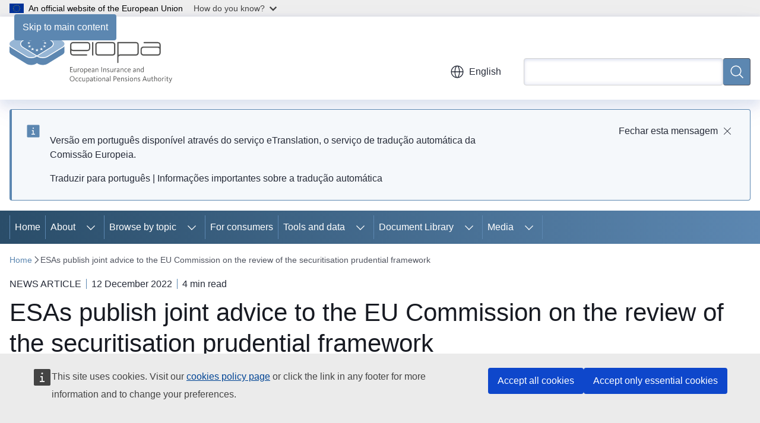

--- FILE ---
content_type: text/html; charset=UTF-8
request_url: https://www.eiopa.europa.eu/esas-publish-joint-advice-eu-commission-review-securitisation-prudential-framework-2022-12-12_en?prefLang=pt
body_size: 18419
content:
<!DOCTYPE html>
<html lang="en" dir="ltr" prefix="og: https://ogp.me/ns#">
  <head>
    <meta charset="utf-8" />
<meta name="description" content="Reviewing the European securitisation framework offers an opportunity to improve the efficiency and risk sensitiveness of the securitisation prudential framework.The ESAs are therefore proposing targeted amendments to the capital framework for banks.In the ESAs’ view, however, changing the..." />
<meta name="keywords" content="pension scheme,insurance,financial supervision" />
<link rel="canonical" href="https://www.eiopa.europa.eu/esas-publish-joint-advice-eu-commission-review-securitisation-prudential-framework-2022-12-12_en" />
<meta property="og:determiner" content="auto" />
<meta property="og:site_name" content="European Insurance and Occupational Pensions Authority" />
<meta property="og:type" content="website" />
<meta property="og:url" content="https://www.eiopa.europa.eu/esas-publish-joint-advice-eu-commission-review-securitisation-prudential-framework-2022-12-12_en" />
<meta property="og:title" content="ESAs publish joint advice to the EU Commission on the review of the securitisation prudential framework" />
<meta property="og:description" content="Reviewing the European securitisation framework offers an opportunity to improve the efficiency and risk sensitiveness of the securitisation prudential framework.The ESAs are therefore proposing targeted amendments to the capital framework for banks.In the ESAs’ view, however, changing the..." />
<meta property="og:image" content="https://www.eiopa.europa.eu/sites/default/files/styles/ewcms_metatag_image/public/2020-01/adobestock_symmetric_adjustment.jpeg?itok=b8Qxjp8p" />
<meta property="og:updated_time" content="2022-12-12T13:00:00+0100" />
<meta property="og:image:alt" content="Adobestock_symmetric_adjustment" />
<meta name="twitter:card" content="summary_large_image" />
<meta name="twitter:description" content="Reviewing the European securitisation framework offers an opportunity to improve the efficiency and risk sensitiveness of the securitisation prudential framework.The ESAs are therefore proposing targeted amendments to the capital framework for banks.In the ESAs’ view, however, changing the..." />
<meta name="twitter:title" content="ESAs publish joint advice to the EU Commission on the review of the securitisation prudential framework" />
<meta name="twitter:image" content="https://www.eiopa.europa.eu/sites/default/files/styles/ewcms_metatag_image/public/2020-01/adobestock_symmetric_adjustment.jpeg?itok=b8Qxjp8p" />
<meta name="twitter:image:alt" content="Adobestock_symmetric_adjustment" />
<meta http-equiv="X-UA-Compatible" content="IE=edge,chrome=1" />
<meta name="Generator" content="Drupal 10 (https://www.drupal.org)" />
<meta name="MobileOptimized" content="width" />
<meta name="HandheldFriendly" content="true" />
<meta name="viewport" content="width=device-width, initial-scale=1.0" />
<script type="application/json">{"service":"preview","position":"before"}</script>
<script type="application/ld+json">{
    "@context": "https:\/\/schema.org",
    "@type": "BreadcrumbList",
    "itemListElement": [
        {
            "@type": "ListItem",
            "position": 1,
            "item": {
                "@id": "https:\/\/www.eiopa.europa.eu\/index_en",
                "name": "Home"
            }
        },
        {
            "@type": "ListItem",
            "position": 2,
            "item": {
                "@id": "https:\/\/www.eiopa.europa.eu\/esas-publish-joint-advice-eu-commission-review-securitisation-prudential-framework-2022-12-12_en",
                "name": "ESAs publish joint advice to the EU Commission on the review of the securitisation prudential framework"
            }
        }
    ]
}</script>
<link rel="icon" href="/themes/contrib/oe_theme/images/favicons/eu/favicon.ico" type="image/vnd.microsoft.icon" />
<link rel="alternate" hreflang="en" href="https://www.eiopa.europa.eu/esas-publish-joint-advice-eu-commission-review-securitisation-prudential-framework-2022-12-12_en" />
<link rel="icon" href="/themes/contrib/oe_theme/images/favicons/eu/favicon.svg" type="image/svg+xml" />
<link rel="apple-touch-icon" href="/themes/contrib/oe_theme/images/favicons/eu/favicon.png" />

    <title>ESAs publish joint advice to the EU Commission on the review of the securitisation prudential framework - European Insurance and Occupational Pensions Authority</title>
    <link rel="stylesheet" media="all" href="/sites/default/files/css/css_hYoq5rNFuIA2zhgqKGx-6GJ5JDFm-e9ppKpqQg-Oagw.css?delta=0&amp;language=en&amp;theme=ewcms_theme&amp;include=eJxFy1EKgCAQhOELKR5JTKcUcld2N6rbR1T0MvDzMdhz14B7ozGv1oZ7Ki2g3KChIhWIn5kN8iIOAxWU5-m_9GubJMnpGNEqOkLmPphAFl-K2H4d0sicnmroYUqKC-c5OGg" />
<link rel="stylesheet" media="all" href="/sites/default/files/css/css_5HccgaIBiJqXm27nwLYtChoGq5qUcA-Bc0KIVpl96kc.css?delta=1&amp;language=en&amp;theme=ewcms_theme&amp;include=eJxFy1EKgCAQhOELKR5JTKcUcld2N6rbR1T0MvDzMdhz14B7ozGv1oZ7Ki2g3KChIhWIn5kN8iIOAxWU5-m_9GubJMnpGNEqOkLmPphAFl-K2H4d0sicnmroYUqKC-c5OGg" />
<link rel="stylesheet" media="print" href="/sites/default/files/css/css_RwFWz37sL9tLeUdIAP--N9NAcOt5dHaAkqX6jUe3ESw.css?delta=2&amp;language=en&amp;theme=ewcms_theme&amp;include=eJxFy1EKgCAQhOELKR5JTKcUcld2N6rbR1T0MvDzMdhz14B7ozGv1oZ7Ki2g3KChIhWIn5kN8iIOAxWU5-m_9GubJMnpGNEqOkLmPphAFl-K2H4d0sicnmroYUqKC-c5OGg" />
<link rel="stylesheet" media="all" href="/sites/default/files/css/css_nee66hc56t2aLI4QvyEynziDUDXHxk-hFrphYjkYRSc.css?delta=3&amp;language=en&amp;theme=ewcms_theme&amp;include=eJxFy1EKgCAQhOELKR5JTKcUcld2N6rbR1T0MvDzMdhz14B7ozGv1oZ7Ki2g3KChIhWIn5kN8iIOAxWU5-m_9GubJMnpGNEqOkLmPphAFl-K2H4d0sicnmroYUqKC-c5OGg" />
<link rel="stylesheet" media="print" href="/sites/default/files/css/css_skXnYUlVjrPpxgk_L-k6VCkE7ho9tu90ETvaf2yD1Eo.css?delta=4&amp;language=en&amp;theme=ewcms_theme&amp;include=eJxFy1EKgCAQhOELKR5JTKcUcld2N6rbR1T0MvDzMdhz14B7ozGv1oZ7Ki2g3KChIhWIn5kN8iIOAxWU5-m_9GubJMnpGNEqOkLmPphAFl-K2H4d0sicnmroYUqKC-c5OGg" />
<link rel="stylesheet" media="all" href="/sites/default/files/css/css_0YC8PlZRGtOXjbs2OACo69OqWY74LTL8P5JFIAz98kg.css?delta=5&amp;language=en&amp;theme=ewcms_theme&amp;include=eJxFy1EKgCAQhOELKR5JTKcUcld2N6rbR1T0MvDzMdhz14B7ozGv1oZ7Ki2g3KChIhWIn5kN8iIOAxWU5-m_9GubJMnpGNEqOkLmPphAFl-K2H4d0sicnmroYUqKC-c5OGg" />
<link rel="stylesheet" media="print" href="/sites/default/files/css/css_F5Wkr_okXlG-3pJKzaqJh8KB4HErU3Lxzq55V6UKuGc.css?delta=6&amp;language=en&amp;theme=ewcms_theme&amp;include=eJxFy1EKgCAQhOELKR5JTKcUcld2N6rbR1T0MvDzMdhz14B7ozGv1oZ7Ki2g3KChIhWIn5kN8iIOAxWU5-m_9GubJMnpGNEqOkLmPphAFl-K2H4d0sicnmroYUqKC-c5OGg" />
<link rel="stylesheet" media="all" href="/sites/default/files/css/css_O8NbATTcaAZcilQHg_q9mkv9qnAwVGv9oJWtCladqBo.css?delta=7&amp;language=en&amp;theme=ewcms_theme&amp;include=eJxFy1EKgCAQhOELKR5JTKcUcld2N6rbR1T0MvDzMdhz14B7ozGv1oZ7Ki2g3KChIhWIn5kN8iIOAxWU5-m_9GubJMnpGNEqOkLmPphAFl-K2H4d0sicnmroYUqKC-c5OGg" />

    
  </head>
  <body class="language-en ecl-typography path-node page-node-type-oe-news">
          <a
  href="#main-content"
  class="ecl-link ecl-link--primary ecl-skip-link"
   id="skip-id"
>Skip to main content</a>

        <div id="cck_here"></div>    <script type="application/json">{"utility":"globan","theme":"light","logo":true,"link":true,"mode":false}</script>

      <div class="dialog-off-canvas-main-canvas" data-off-canvas-main-canvas>
          <header
  class="ecl-site-header ecl-site-header-with-logo-m ecl-site-header--has-menu"
  data-ecl-auto-init="SiteHeader"
>
  
      <div class="ecl-site-header__inner">
      <div class="ecl-site-header__background">
        <div class="ecl-site-header__header">
          <div class="ecl-site-header__container ecl-container">
            <div class="ecl-site-header__top" data-ecl-site-header-top>
                    <a
    class="ecl-link ecl-link--standalone ecl-site-header__logo-link"
    href="https://www.eiopa.europa.eu/index_en"
    aria-label="Home - European Insurance and Occupational Pensions Authority"
    data-aria-label-en="Home - European Union"
  >
                                          <picture
  class="ecl-picture ecl-site-header__picture"
   title="European&#x20;Insurance&#x20;and&#x20;Occupational&#x20;Pensions&#x20;Authority"
><source 
                  srcset="https://www.eiopa.europa.eu/sites/default/files/site-logo-overrides/EWPPA_EIOPA_logo.svg"
                          media="(min-width: 996px)"
                      ><img 
          class="ecl-site-header__logo-image ecl-site-header__logo-image--m"
              src="https://www.eiopa.europa.eu/sites/default/files/site-logo-overrides/EWPPA_EIOPA_logo.svg"
              alt="Logo"
          ></picture>  </a>


              <div class="ecl-site-header__action">
                  <div class="ecl-site-header__language"><a
    class="ecl-button ecl-button--tertiary ecl-button--neutral ecl-site-header__language-selector"
    href="https://www.eiopa.europa.eu/esas-publish-joint-advice-eu-commission-review-securitisation-prudential-framework-2022-12-12_en"
    data-ecl-language-selector
    role="button"
    aria-label="Change language, current language is English - English"
      aria-controls="language-list-overlay"
    ><span class="ecl-site-header__language-icon"><span 
  class="wt-icon--global ecl-icon ecl-icon--m ecl-site-header__icon ecl-icon--global"
  aria-hidden="false"
   title="English" role="img"></span></span>English</a><div class="ecl-site-header__language-container" id="language-list-overlay" hidden data-ecl-language-list-overlay aria-labelledby="ecl-site-header__language-title" role="dialog"><div class="ecl-site-header__language-header"><div
        class="ecl-site-header__language-title"
        id="ecl-site-header__language-title"
      >Select your language</div><button
  class="ecl-button ecl-button--tertiary ecl-button--neutral ecl-site-header__language-close ecl-button--icon-only"
  type="submit"
   data-ecl-language-list-close
><span class="ecl-button__container"><span class="ecl-button__label" data-ecl-label="true">Close</span><span 
  class="wt-icon--close-filled ecl-icon ecl-icon--m ecl-button__icon ecl-icon--close-filled"
  aria-hidden="true"
   data-ecl-icon></span></span></button></div><div
      class="ecl-site-header__language-content"
      data-ecl-language-list-content
    ><div class="ecl-site-header__language-category" data-ecl-language-list-eu><ul class="ecl-site-header__language-list" translate="no"><li class="ecl-site-header__language-item"><a
  href="https://www.eiopa.europa.eu/esas-publish-joint-advice-eu-commission-review-securitisation-prudential-framework-2022-12-12_bg"
  class="ecl-link ecl-link--standalone ecl-link--no-visited ecl-site-header__language-link"
   hreflang="bg"
><span class="ecl-site-header__language-link-code">bg</span><span class="ecl-site-header__language-link-label" lang="bg">български</span></a></li><li class="ecl-site-header__language-item"><a
  href="https://www.eiopa.europa.eu/esas-publish-joint-advice-eu-commission-review-securitisation-prudential-framework-2022-12-12_es"
  class="ecl-link ecl-link--standalone ecl-link--no-visited ecl-site-header__language-link"
   hreflang="es"
><span class="ecl-site-header__language-link-code">es</span><span class="ecl-site-header__language-link-label" lang="es">español</span></a></li><li class="ecl-site-header__language-item"><a
  href="https://www.eiopa.europa.eu/esas-publish-joint-advice-eu-commission-review-securitisation-prudential-framework-2022-12-12_cs"
  class="ecl-link ecl-link--standalone ecl-link--no-visited ecl-site-header__language-link"
   hreflang="cs"
><span class="ecl-site-header__language-link-code">cs</span><span class="ecl-site-header__language-link-label" lang="cs">čeština</span></a></li><li class="ecl-site-header__language-item"><a
  href="https://www.eiopa.europa.eu/esas-publish-joint-advice-eu-commission-review-securitisation-prudential-framework-2022-12-12_da"
  class="ecl-link ecl-link--standalone ecl-link--no-visited ecl-site-header__language-link"
   hreflang="da"
><span class="ecl-site-header__language-link-code">da</span><span class="ecl-site-header__language-link-label" lang="da">dansk</span></a></li><li class="ecl-site-header__language-item"><a
  href="https://www.eiopa.europa.eu/esas-publish-joint-advice-eu-commission-review-securitisation-prudential-framework-2022-12-12_de"
  class="ecl-link ecl-link--standalone ecl-link--no-visited ecl-site-header__language-link"
   hreflang="de"
><span class="ecl-site-header__language-link-code">de</span><span class="ecl-site-header__language-link-label" lang="de">Deutsch</span></a></li><li class="ecl-site-header__language-item"><a
  href="https://www.eiopa.europa.eu/esas-publish-joint-advice-eu-commission-review-securitisation-prudential-framework-2022-12-12_et"
  class="ecl-link ecl-link--standalone ecl-link--no-visited ecl-site-header__language-link"
   hreflang="et"
><span class="ecl-site-header__language-link-code">et</span><span class="ecl-site-header__language-link-label" lang="et">eesti</span></a></li><li class="ecl-site-header__language-item"><a
  href="https://www.eiopa.europa.eu/esas-publish-joint-advice-eu-commission-review-securitisation-prudential-framework-2022-12-12_el"
  class="ecl-link ecl-link--standalone ecl-link--no-visited ecl-site-header__language-link"
   hreflang="el"
><span class="ecl-site-header__language-link-code">el</span><span class="ecl-site-header__language-link-label" lang="el">ελληνικά</span></a></li><li class="ecl-site-header__language-item"><a
  href="https://www.eiopa.europa.eu/esas-publish-joint-advice-eu-commission-review-securitisation-prudential-framework-2022-12-12_en"
  class="ecl-link ecl-link--standalone ecl-link--no-visited ecl-site-header__language-link ecl-site-header__language-link--active"
   hreflang="en"
><span class="ecl-site-header__language-link-code">en</span><span class="ecl-site-header__language-link-label" lang="en">English</span></a></li><li class="ecl-site-header__language-item"><a
  href="https://www.eiopa.europa.eu/esas-publish-joint-advice-eu-commission-review-securitisation-prudential-framework-2022-12-12_fr"
  class="ecl-link ecl-link--standalone ecl-link--no-visited ecl-site-header__language-link"
   hreflang="fr"
><span class="ecl-site-header__language-link-code">fr</span><span class="ecl-site-header__language-link-label" lang="fr">français</span></a></li><li class="ecl-site-header__language-item"><a
  href="https://www.eiopa.europa.eu/esas-publish-joint-advice-eu-commission-review-securitisation-prudential-framework-2022-12-12_ga"
  class="ecl-link ecl-link--standalone ecl-link--no-visited ecl-site-header__language-link"
   hreflang="ga"
><span class="ecl-site-header__language-link-code">ga</span><span class="ecl-site-header__language-link-label" lang="ga">Gaeilge</span></a></li><li class="ecl-site-header__language-item"><a
  href="https://www.eiopa.europa.eu/esas-publish-joint-advice-eu-commission-review-securitisation-prudential-framework-2022-12-12_hr"
  class="ecl-link ecl-link--standalone ecl-link--no-visited ecl-site-header__language-link"
   hreflang="hr"
><span class="ecl-site-header__language-link-code">hr</span><span class="ecl-site-header__language-link-label" lang="hr">hrvatski</span></a></li><li class="ecl-site-header__language-item"><a
  href="https://www.eiopa.europa.eu/esas-publish-joint-advice-eu-commission-review-securitisation-prudential-framework-2022-12-12_it"
  class="ecl-link ecl-link--standalone ecl-link--no-visited ecl-site-header__language-link"
   hreflang="it"
><span class="ecl-site-header__language-link-code">it</span><span class="ecl-site-header__language-link-label" lang="it">italiano</span></a></li><li class="ecl-site-header__language-item"><a
  href="https://www.eiopa.europa.eu/esas-publish-joint-advice-eu-commission-review-securitisation-prudential-framework-2022-12-12_lv"
  class="ecl-link ecl-link--standalone ecl-link--no-visited ecl-site-header__language-link"
   hreflang="lv"
><span class="ecl-site-header__language-link-code">lv</span><span class="ecl-site-header__language-link-label" lang="lv">latviešu</span></a></li><li class="ecl-site-header__language-item"><a
  href="https://www.eiopa.europa.eu/esas-publish-joint-advice-eu-commission-review-securitisation-prudential-framework-2022-12-12_lt"
  class="ecl-link ecl-link--standalone ecl-link--no-visited ecl-site-header__language-link"
   hreflang="lt"
><span class="ecl-site-header__language-link-code">lt</span><span class="ecl-site-header__language-link-label" lang="lt">lietuvių</span></a></li><li class="ecl-site-header__language-item"><a
  href="https://www.eiopa.europa.eu/esas-publish-joint-advice-eu-commission-review-securitisation-prudential-framework-2022-12-12_hu"
  class="ecl-link ecl-link--standalone ecl-link--no-visited ecl-site-header__language-link"
   hreflang="hu"
><span class="ecl-site-header__language-link-code">hu</span><span class="ecl-site-header__language-link-label" lang="hu">magyar</span></a></li><li class="ecl-site-header__language-item"><a
  href="https://www.eiopa.europa.eu/esas-publish-joint-advice-eu-commission-review-securitisation-prudential-framework-2022-12-12_mt"
  class="ecl-link ecl-link--standalone ecl-link--no-visited ecl-site-header__language-link"
   hreflang="mt"
><span class="ecl-site-header__language-link-code">mt</span><span class="ecl-site-header__language-link-label" lang="mt">Malti</span></a></li><li class="ecl-site-header__language-item"><a
  href="https://www.eiopa.europa.eu/esas-publish-joint-advice-eu-commission-review-securitisation-prudential-framework-2022-12-12_nl"
  class="ecl-link ecl-link--standalone ecl-link--no-visited ecl-site-header__language-link"
   hreflang="nl"
><span class="ecl-site-header__language-link-code">nl</span><span class="ecl-site-header__language-link-label" lang="nl">Nederlands</span></a></li><li class="ecl-site-header__language-item"><a
  href="https://www.eiopa.europa.eu/esas-publish-joint-advice-eu-commission-review-securitisation-prudential-framework-2022-12-12_pl"
  class="ecl-link ecl-link--standalone ecl-link--no-visited ecl-site-header__language-link"
   hreflang="pl"
><span class="ecl-site-header__language-link-code">pl</span><span class="ecl-site-header__language-link-label" lang="pl">polski</span></a></li><li class="ecl-site-header__language-item"><a
  href="https://www.eiopa.europa.eu/esas-publish-joint-advice-eu-commission-review-securitisation-prudential-framework-2022-12-12_pt"
  class="ecl-link ecl-link--standalone ecl-link--no-visited ecl-site-header__language-link"
   hreflang="pt"
><span class="ecl-site-header__language-link-code">pt</span><span class="ecl-site-header__language-link-label" lang="pt">português</span></a></li><li class="ecl-site-header__language-item"><a
  href="https://www.eiopa.europa.eu/esas-publish-joint-advice-eu-commission-review-securitisation-prudential-framework-2022-12-12_ro"
  class="ecl-link ecl-link--standalone ecl-link--no-visited ecl-site-header__language-link"
   hreflang="ro"
><span class="ecl-site-header__language-link-code">ro</span><span class="ecl-site-header__language-link-label" lang="ro">română</span></a></li><li class="ecl-site-header__language-item"><a
  href="https://www.eiopa.europa.eu/esas-publish-joint-advice-eu-commission-review-securitisation-prudential-framework-2022-12-12_sk"
  class="ecl-link ecl-link--standalone ecl-link--no-visited ecl-site-header__language-link"
   hreflang="sk"
><span class="ecl-site-header__language-link-code">sk</span><span class="ecl-site-header__language-link-label" lang="sk">slovenčina</span></a></li><li class="ecl-site-header__language-item"><a
  href="https://www.eiopa.europa.eu/esas-publish-joint-advice-eu-commission-review-securitisation-prudential-framework-2022-12-12_sl"
  class="ecl-link ecl-link--standalone ecl-link--no-visited ecl-site-header__language-link"
   hreflang="sl"
><span class="ecl-site-header__language-link-code">sl</span><span class="ecl-site-header__language-link-label" lang="sl">slovenščina</span></a></li><li class="ecl-site-header__language-item"><a
  href="https://www.eiopa.europa.eu/esas-publish-joint-advice-eu-commission-review-securitisation-prudential-framework-2022-12-12_fi"
  class="ecl-link ecl-link--standalone ecl-link--no-visited ecl-site-header__language-link"
   hreflang="fi"
><span class="ecl-site-header__language-link-code">fi</span><span class="ecl-site-header__language-link-label" lang="fi">suomi</span></a></li><li class="ecl-site-header__language-item"><a
  href="https://www.eiopa.europa.eu/esas-publish-joint-advice-eu-commission-review-securitisation-prudential-framework-2022-12-12_sv"
  class="ecl-link ecl-link--standalone ecl-link--no-visited ecl-site-header__language-link"
   hreflang="sv"
><span class="ecl-site-header__language-link-code">sv</span><span class="ecl-site-header__language-link-label" lang="sv">svenska</span></a></li></ul></div></div></div></div>
<div class="ecl-site-header__search-container" role="search">
  <a
    class="ecl-button ecl-button--tertiary ecl-site-header__search-toggle"
    href=""
    data-ecl-search-toggle="true"
    aria-controls=""
    aria-expanded="false"
  ><span 
  class="wt-icon--search ecl-icon ecl-icon--s ecl-site-header__icon ecl-icon--search"
  aria-hidden="true"
   role="img"></span></a>
  <script type="application/json">{"service":"search","version":"2.0","form":".ecl-search-form","filters":{"scope":{"sites":[{"selected":true,"name":"European Insurance and Occupational Pensions Authority","id":["eiopa-ewppa-eiopa","EIOPA-EUROPA-EU"]}]}}}</script>
<form
  class="ecl-search-form ecl-site-header__search"
  role="search"
   class="oe-search-search-form" data-drupal-selector="oe-search-search-form" action="/esas-publish-joint-advice-eu-commission-review-securitisation-prudential-framework-2022-12-12_en?prefLang=pt" method="post" id="oe-search-search-form" accept-charset="UTF-8" data-ecl-search-form
><div class="ecl-form-group"><label
                  for="edit-keys"
            id="edit-keys-label"
          class="ecl-form-label ecl-search-form__label"
    >Search</label><input
      id="edit-keys"
      class="ecl-text-input ecl-text-input--m ecl-search-form__text-input form-search ecl-search-form__text-input"
      name="keys"
        type="search"
            
  ></div><button
  class="ecl-button ecl-button--primary ecl-search-form__button ecl-search-form__button ecl-button--icon-only"
  type="submit"
  
><span class="ecl-button__container"><span 
  class="wt-icon--search ecl-icon ecl-icon--m ecl-button__icon ecl-icon--search"
  aria-hidden="true"
   data-ecl-icon></span><span class="ecl-button__label" data-ecl-label="true">Search</span></span></button><input autocomplete="off" data-drupal-selector="form-tobvhrqt8lhmwrl1qna9nkueivhs6v6mhkg2h9sex4u" type="hidden" name="form_build_id" value="form-TOBvhrQt8LhmwRl1qna9nkueIVhs6V6MHkg2h9sEx4U" /><input data-drupal-selector="edit-oe-search-search-form" type="hidden" name="form_id" value="oe_search_search_form" /></form>
  
</div>


              </div>
            </div>
          </div>
        </div>
      </div>
    </div>
        <div>
    <div id="block-machinetranslation">
  
    
      <div class="ecl-lang-select-page ecl-u-pv-m ecl-u-d-none" id="etrans-block">
  <div class="ecl-container">
    <div class="webtools-etrans--wrapper">
      <div id="webtools-etrans"></div>
      <div class="webtools-etrans--message">
        <div
  class="ecl-notification ecl-notification--info"
  data-ecl-notification
  role="alert"
  data-ecl-auto-init="Notification"
><span 
  class="wt-icon--information ecl-icon ecl-icon--m ecl-notification__icon ecl-icon--information"
  aria-hidden="false"
  ></span><div class="ecl-notification__content"><button
  class="ecl-button ecl-button--tertiary ecl-button--m ecl-button--neutral ecl-notification__close"
  type="button"
   data-ecl-notification-close
><span class="ecl-button__container"><span class="ecl-button__label" data-ecl-label="true">&nbsp;</span><span 
  class="wt-icon--close ecl-icon ecl-icon--s ecl-button__icon ecl-icon--close"
  aria-hidden="true"
   data-ecl-icon></span></span></button><div class="ecl-notification__description">&nbsp;</div></div></div>      </div>
    </div>
  </div>
</div>
<div class="ecl-lang-select-page ecl-u-pv-m ecl-u-d-none" id="no-etrans-block">
  <div class="ecl-container">
    <div class="webtools-etrans--wrapper">
      <div id="webtools-etrans"></div>
      <div class="webtools-etrans--message">
        <div
  class="ecl-notification ecl-notification--warning"
  data-ecl-notification
  role="alert"
  data-ecl-auto-init="Notification"
><span 
  class="wt-icon--information ecl-icon ecl-icon--m ecl-notification__icon ecl-icon--information"
  aria-hidden="false"
  ></span><div class="ecl-notification__content"><button
  class="ecl-button ecl-button--tertiary ecl-button--m ecl-button--neutral ecl-notification__close"
  type="button"
   data-ecl-notification-close
><span class="ecl-button__container"><span class="ecl-button__label" data-ecl-label="true">&nbsp;</span><span 
  class="wt-icon--close ecl-icon ecl-icon--s ecl-button__icon ecl-icon--close"
  aria-hidden="true"
   data-ecl-icon></span></span></button><div class="ecl-notification__description">&nbsp;</div></div></div>      </div>
    </div>
  </div>
</div>

  </div>

  </div>

  
        <div class="ecl-site-header__banner">
      <div class="ecl-container">
                  <div class="ecl-site-header__site-name">European Insurance and Occupational Pensions Authority</div>
                      </div>
    </div>
      <div id="block-ewcms-theme-horizontal-menu">
  
    
      <div style="height: 0">&nbsp;</div><div class="ewcms-horizontal-menu">
      
                                                                                                                                                                                                    
                                                                                                                                                                
                
                                                                                                                                                                                                                                                                                                                                                                      
                                                                                                                                                                                                    
                                                                                                                                                                                                                      
          
      <nav
  class="ecl-menu"
  data-ecl-menu
  data-ecl-menu-max-lines="2"
  data-ecl-auto-init="Menu"
      data-ecl-menu-label-open="Menu"
        data-ecl-menu-label-close="Close"
    role="navigation" aria-label="Site&#x20;navigation"
><div class="ecl-menu__overlay"></div><div class="ecl-container ecl-menu__container"><button
  class="ecl-button ecl-button--tertiary ecl-button--neutral ecl-menu__open ecl-button--icon-only"
  type="button"
   data-ecl-menu-open aria-expanded="false"
><span class="ecl-button__container"><span 
  class="wt-icon--hamburger ecl-icon ecl-icon--m ecl-button__icon ecl-icon--hamburger"
  aria-hidden="true"
   data-ecl-icon></span><span 
  class="wt-icon--close-filled ecl-icon ecl-icon--s ecl-button__icon ecl-icon--close-filled"
  aria-hidden="true"
   data-ecl-icon></span><span class="ecl-button__label" data-ecl-label="true">Menu</span></span></button><section class="ecl-menu__inner" data-ecl-menu-inner aria-label="Menu"><header class="ecl-menu__inner-header"><button
  class="ecl-button ecl-button--tertiary ecl-menu__close"
  type="submit"
   data-ecl-menu-close
><span class="ecl-button__container"><span class="ecl-button__label" data-ecl-label="true">Close</span><span 
  class="wt-icon--close-filled ecl-icon ecl-icon--s ecl-button__icon ecl-icon--close-filled"
  aria-hidden="true"
   data-ecl-icon></span></span></button><div class="ecl-menu__title">Menu</div><button
  class="ecl-button ecl-button--tertiary ecl-menu__back"
  type="submit"
   data-ecl-menu-back
><span class="ecl-button__container"><span 
  class="wt-icon--corner-arrow ecl-icon ecl-icon--xs ecl-icon--rotate-270 ecl-button__icon ecl-icon--corner-arrow"
  aria-hidden="true"
   data-ecl-icon></span><span class="ecl-button__label" data-ecl-label="true">Back</span></span></button></header><button
  class="ecl-button ecl-button--tertiary ecl-menu__item ecl-menu__items-previous ecl-button--icon-only"
  type="button"
   data-ecl-menu-items-previous tabindex="-1"
><span class="ecl-button__container"><span 
  class="wt-icon--corner-arrow ecl-icon ecl-icon--s ecl-icon--rotate-270 ecl-button__icon ecl-icon--corner-arrow"
  aria-hidden="true"
   data-ecl-icon></span><span class="ecl-button__label" data-ecl-label="true">Previous items</span></span></button><button
  class="ecl-button ecl-button--tertiary ecl-menu__item ecl-menu__items-next ecl-button--icon-only"
  type="button"
   data-ecl-menu-items-next tabindex="-1"
><span class="ecl-button__container"><span 
  class="wt-icon--corner-arrow ecl-icon ecl-icon--s ecl-icon--rotate-90 ecl-button__icon ecl-icon--corner-arrow"
  aria-hidden="true"
   data-ecl-icon></span><span class="ecl-button__label" data-ecl-label="true">Next items</span></span></button><ul class="ecl-menu__list" data-ecl-menu-list><li class="ecl-menu__item" data-ecl-menu-item id="ecl-menu-item-ecl-menu-1649618387-0"><a
  href="/index_en?prefLang=pt"
  class="ecl-link ecl-link--standalone ecl-menu__link"
   data-untranslated-label="Home" data-active-path="&#x2F;" data-ecl-menu-link id="ecl-menu-item-ecl-menu-1649618387-0-link"
>Home</a></li><li class="ecl-menu__item ecl-menu__item--has-children" data-ecl-menu-item data-ecl-has-children aria-haspopup aria-expanded="false" id="ecl-menu-item-ecl-menu-1649618387-1"><a
  href="/about_en?prefLang=pt"
  class="ecl-link ecl-link--standalone ecl-menu__link"
   data-untranslated-label="About" data-active-path="&#x2F;node&#x2F;15" data-ecl-menu-link id="ecl-menu-item-ecl-menu-1649618387-1-link"
>About</a><button
  class="ecl-button ecl-button--tertiary ecl-button--neutral ecl-menu__button-caret ecl-button--icon-only"
  type="button"
   data-ecl-menu-caret aria-label="Access&#x20;item&#x27;s&#x20;children" aria-describedby="ecl-menu-item-ecl-menu-1649618387-1-link" aria-expanded="false"
><span class="ecl-button__container"><span 
  class="wt-icon--corner-arrow ecl-icon ecl-icon--xs ecl-icon--rotate-180 ecl-button__icon ecl-icon--corner-arrow"
  aria-hidden="true"
   data-ecl-icon></span></span></button><div
    class="ecl-menu__mega"
    data-ecl-menu-mega
  ><ul class="ecl-menu__sublist"><li
        class="ecl-menu__subitem"
        data-ecl-menu-subitem
      ><a
  href="/about/mission-and-tasks_en?prefLang=pt"
  class="ecl-link ecl-link--standalone ecl-menu__sublink"
   data-untranslated-label="Mission&#x20;and&#x20;tasks" data-active-path="&#x2F;node&#x2F;16"
>Mission and tasks</a></li><li
        class="ecl-menu__subitem"
        data-ecl-menu-subitem
      ><a
  href="/about/work-programme_en?prefLang=pt"
  class="ecl-link ecl-link--standalone ecl-menu__sublink"
   data-untranslated-label="Work&#x20;programme" data-active-path="&#x2F;node&#x2F;107"
>Work programme</a></li><li
        class="ecl-menu__subitem"
        data-ecl-menu-subitem
      ><a
  href="/about/history_en?prefLang=pt"
  class="ecl-link ecl-link--standalone ecl-menu__sublink"
   data-untranslated-label="History" data-active-path="&#x2F;node&#x2F;188"
>History</a></li><li
        class="ecl-menu__subitem"
        data-ecl-menu-subitem
      ><a
  href="/about/legal-framework-and-regulation_en?prefLang=pt"
  class="ecl-link ecl-link--standalone ecl-menu__sublink"
   data-untranslated-label="Legal&#x20;framework" data-active-path="&#x2F;node&#x2F;17"
>Legal framework</a></li><li
        class="ecl-menu__subitem"
        data-ecl-menu-subitem
      ><a
  href="/about/annual-reports_en?prefLang=pt"
  class="ecl-link ecl-link--standalone ecl-menu__sublink"
   data-untranslated-label="Annual&#x20;reports" data-active-path="&#x2F;node&#x2F;4754"
>Annual reports</a></li><li
        class="ecl-menu__subitem"
        data-ecl-menu-subitem
      ><a
  href="/about/careers_en?prefLang=pt"
  class="ecl-link ecl-link--standalone ecl-menu__sublink"
   data-untranslated-label="Careers" data-active-path="&#x2F;node&#x2F;154"
>Careers</a></li><li
        class="ecl-menu__subitem"
        data-ecl-menu-subitem
      ><a
  href="/about/governance-structure_en?prefLang=pt"
  class="ecl-link ecl-link--standalone ecl-menu__sublink"
   data-untranslated-label="Governance&#x20;structure" data-active-path="&#x2F;node&#x2F;160"
>Governance structure</a></li><li
        class="ecl-menu__subitem"
        data-ecl-menu-subitem
      ><a
  href="/about/accountability-and-transparency_en?prefLang=pt"
  class="ecl-link ecl-link--standalone ecl-menu__sublink"
   data-untranslated-label="Accountability&#x20;and&#x20;transparency" data-active-path="&#x2F;node&#x2F;34"
>Accountability and transparency</a></li><li
        class="ecl-menu__subitem"
        data-ecl-menu-subitem
      ><a
  href="/about/procurement_en?prefLang=pt"
  class="ecl-link ecl-link--standalone ecl-menu__sublink"
   data-untranslated-label="Procurement" data-active-path="&#x2F;node&#x2F;22"
>Procurement</a></li><li
        class="ecl-menu__subitem"
        data-ecl-menu-subitem
      ><a
  href="/about/contact-us_en?prefLang=pt"
  class="ecl-link ecl-link--standalone ecl-menu__sublink"
   data-untranslated-label="Contact" data-active-path="&#x2F;node&#x2F;10"
>Contact</a></li><li class="ecl-menu__subitem ecl-menu__see-all"><a
  href="/about_en?prefLang=pt"
  class="ecl-link ecl-link--standalone ecl-link--icon ecl-menu__sublink"
  
><span 
      class="ecl-link__label">See all</span><span 
  class="wt-icon--arrow-left ecl-icon ecl-icon--xs ecl-icon--rotate-180 ecl-link__icon ecl-icon--arrow-left"
  aria-hidden="true"
  ></span></a></li></ul></div></li><li class="ecl-menu__item ecl-menu__item--has-children" data-ecl-menu-item data-ecl-has-children aria-haspopup aria-expanded="false" id="ecl-menu-item-ecl-menu-1649618387-2"><a
  href="/browse_en?prefLang=pt"
  class="ecl-link ecl-link--standalone ecl-menu__link"
   data-untranslated-label="Browse&#x20;by&#x20;topic" data-active-path="&#x2F;node&#x2F;147" data-ecl-menu-link id="ecl-menu-item-ecl-menu-1649618387-2-link"
>Browse by topic</a><button
  class="ecl-button ecl-button--tertiary ecl-button--neutral ecl-menu__button-caret ecl-button--icon-only"
  type="button"
   data-ecl-menu-caret aria-label="Access&#x20;item&#x27;s&#x20;children" aria-describedby="ecl-menu-item-ecl-menu-1649618387-2-link" aria-expanded="false"
><span class="ecl-button__container"><span 
  class="wt-icon--corner-arrow ecl-icon ecl-icon--xs ecl-icon--rotate-180 ecl-button__icon ecl-icon--corner-arrow"
  aria-hidden="true"
   data-ecl-icon></span></span></button><div
    class="ecl-menu__mega"
    data-ecl-menu-mega
  ><ul class="ecl-menu__sublist"><li
        class="ecl-menu__subitem"
        data-ecl-menu-subitem
      ><a
  href="/browse/regulation-and-policy_en?prefLang=pt"
  class="ecl-link ecl-link--standalone ecl-menu__sublink"
   data-untranslated-label="Regulation&#x20;and&#x20;policy" data-active-path="&#x2F;node&#x2F;162"
>Regulation and policy</a></li><li
        class="ecl-menu__subitem"
        data-ecl-menu-subitem
      ><a
  href="/browse/consumer-protection_en?prefLang=pt"
  class="ecl-link ecl-link--standalone ecl-menu__sublink"
   data-untranslated-label="Consumer&#x20;protection" data-active-path="&#x2F;node&#x2F;77"
>Consumer protection</a></li><li
        class="ecl-menu__subitem"
        data-ecl-menu-subitem
      ><a
  href="/browse/supervisory-convergence_en?prefLang=pt"
  class="ecl-link ecl-link--standalone ecl-menu__sublink"
   data-untranslated-label="Supervisory&#x20;convergence" data-active-path="&#x2F;node&#x2F;161"
>Supervisory convergence</a></li><li
        class="ecl-menu__subitem"
        data-ecl-menu-subitem
      ><a
  href="/browse/crisis-prevention_en?prefLang=pt"
  class="ecl-link ecl-link--standalone ecl-menu__sublink"
   data-untranslated-label="Crisis&#x20;Prevention" data-active-path="&#x2F;node&#x2F;32"
>Crisis Prevention</a></li><li
        class="ecl-menu__subitem"
        data-ecl-menu-subitem
      ><a
  href="/browse/financial-stability_en?prefLang=pt"
  class="ecl-link ecl-link--standalone ecl-menu__sublink"
   data-untranslated-label="Financial&#x20;stability" data-active-path="&#x2F;node&#x2F;83"
>Financial stability</a></li><li
        class="ecl-menu__subitem"
        data-ecl-menu-subitem
      ><a
  href="/browse/digitalisation-and-financial-innovation_en?prefLang=pt"
  class="ecl-link ecl-link--standalone ecl-menu__sublink"
   data-untranslated-label="Digitalisation&#x20;and&#x20;financial&#x20;innovation" data-active-path="&#x2F;node&#x2F;123"
>Digitalisation and financial innovation</a></li><li
        class="ecl-menu__subitem"
        data-ecl-menu-subitem
      ><a
  href="/browse/sustainable-finance_en?prefLang=pt"
  class="ecl-link ecl-link--standalone ecl-menu__sublink"
   data-untranslated-label="Sustainable&#x20;finance" data-active-path="&#x2F;node&#x2F;4763"
>Sustainable finance</a></li><li
        class="ecl-menu__subitem"
        data-ecl-menu-subitem
      ><a
  href="/browse/consultations-and-surveys_en?prefLang=pt"
  class="ecl-link ecl-link--standalone ecl-menu__sublink"
   data-untranslated-label="Consultations&#x20;and&#x20;surveys" data-active-path="&#x2F;node&#x2F;4764"
>Consultations and surveys</a></li><li class="ecl-menu__subitem ecl-menu__see-all"><a
  href="/browse_en?prefLang=pt"
  class="ecl-link ecl-link--standalone ecl-link--icon ecl-menu__sublink"
  
><span 
      class="ecl-link__label">See all</span><span 
  class="wt-icon--arrow-left ecl-icon ecl-icon--xs ecl-icon--rotate-180 ecl-link__icon ecl-icon--arrow-left"
  aria-hidden="true"
  ></span></a></li></ul></div></li><li class="ecl-menu__item" data-ecl-menu-item id="ecl-menu-item-ecl-menu-1649618387-3"><a
  href="/consumers_en?prefLang=pt"
  class="ecl-link ecl-link--standalone ecl-menu__link"
   data-untranslated-label="For&#x20;consumers" data-active-path="&#x2F;node&#x2F;5092" data-ecl-menu-link id="ecl-menu-item-ecl-menu-1649618387-3-link"
>For consumers</a></li><li class="ecl-menu__item ecl-menu__item--has-children" data-ecl-menu-item data-ecl-has-children aria-haspopup aria-expanded="false" id="ecl-menu-item-ecl-menu-1649618387-4"><a
  href="/tools-and-data_en?prefLang=pt"
  class="ecl-link ecl-link--standalone ecl-menu__link"
   data-untranslated-label="Tools&#x20;and&#x20;data" data-active-path="&#x2F;node&#x2F;153" data-ecl-menu-link id="ecl-menu-item-ecl-menu-1649618387-4-link"
>Tools and data</a><button
  class="ecl-button ecl-button--tertiary ecl-button--neutral ecl-menu__button-caret ecl-button--icon-only"
  type="button"
   data-ecl-menu-caret aria-label="Access&#x20;item&#x27;s&#x20;children" aria-describedby="ecl-menu-item-ecl-menu-1649618387-4-link" aria-expanded="false"
><span class="ecl-button__container"><span 
  class="wt-icon--corner-arrow ecl-icon ecl-icon--xs ecl-icon--rotate-180 ecl-button__icon ecl-icon--corner-arrow"
  aria-hidden="true"
   data-ecl-icon></span></span></button><div
    class="ecl-menu__mega"
    data-ecl-menu-mega
  ><ul class="ecl-menu__sublist"><li
        class="ecl-menu__subitem"
        data-ecl-menu-subitem
      ><a
  href="/tools-and-data/catastrophe-data-hub_en?prefLang=pt"
  class="ecl-link ecl-link--standalone ecl-menu__sublink"
   data-untranslated-label="Catastrophe&#x20;Data&#x20;Hub" data-active-path="&#x2F;node&#x2F;5477"
>Catastrophe Data Hub</a></li><li
        class="ecl-menu__subitem"
        data-ecl-menu-subitem
      ><a
  href="/tools-and-data/centre-excellence-catastrophe-modelling-and-data_en?prefLang=pt"
  class="ecl-link ecl-link--standalone ecl-menu__sublink"
   data-untranslated-label="Centre&#x20;of&#x20;excellence&#x20;for&#x20;catastrophe&#x20;modelling&#x20;and&#x20;data" data-active-path="&#x2F;node&#x2F;5455"
>Centre of excellence for catastrophe modelling and data</a></li><li
        class="ecl-menu__subitem"
        data-ecl-menu-subitem
      ><a
  href="/tools-and-data/open-source-tools-modelling-and-management-climate-change-risks_en?prefLang=pt"
  class="ecl-link ecl-link--standalone ecl-menu__sublink"
   data-untranslated-label="Open-source&#x20;tools&#x20;for&#x20;the&#x20;modelling&#x20;and&#x20;management&#x20;of&#x20;climate&#x20;change&#x20;risks" data-active-path="&#x2F;node&#x2F;4974"
>Open-source tools for the modelling and management of climate change risks</a></li><li
        class="ecl-menu__subitem"
        data-ecl-menu-subitem
      ><a
  href="https://www.eiopa.europa.eu/rulebook/solvency-ii-single-rulebook_en"
  class="ecl-link ecl-link--standalone ecl-menu__sublink"
   data-untranslated-label="Solvency&#x20;II&#x20;Single&#x20;Rulebook"
>Solvency II Single Rulebook</a></li><li
        class="ecl-menu__subitem"
        data-ecl-menu-subitem
      ><a
  href="https://www.eiopa.europa.eu/rulebook/idd-insurance-distribution-directive_en"
  class="ecl-link ecl-link--standalone ecl-menu__sublink"
   data-untranslated-label="IDD&#x20;Single&#x20;Rulebook"
>IDD Single Rulebook</a></li><li
        class="ecl-menu__subitem"
        data-ecl-menu-subitem
      ><a
  href="/tools-and-data/risk-free-interest-rate-term-structures_en?prefLang=pt"
  class="ecl-link ecl-link--standalone ecl-menu__sublink"
   data-untranslated-label="Risk-free&#x20;interest&#x20;rate&#x20;term&#x20;structures" data-active-path="&#x2F;node&#x2F;53"
>Risk-free interest rate term structures</a></li><li
        class="ecl-menu__subitem"
        data-ecl-menu-subitem
      ><a
  href="/tools-and-data/symmetric-adjustment-equity-capital-charge_en?prefLang=pt"
  class="ecl-link ecl-link--standalone ecl-menu__sublink"
   data-untranslated-label="Symmetric&#x20;adjustment&#x20;of&#x20;the&#x20;equity&#x20;capital&#x20;charge" data-active-path="&#x2F;node&#x2F;68"
>Symmetric adjustment of the equity capital charge</a></li><li
        class="ecl-menu__subitem"
        data-ecl-menu-subitem
      ><a
  href="/tools-and-data/supervisory-reporting-dpm-and-xbrl_en?prefLang=pt"
  class="ecl-link ecl-link--standalone ecl-menu__sublink"
   data-untranslated-label="Supervisory&#x20;reporting&#x20;-&#x20;DPM&#x20;and&#x20;XBRL" data-active-path="&#x2F;node&#x2F;50"
>Supervisory reporting - DPM and XBRL</a></li><li
        class="ecl-menu__subitem"
        data-ecl-menu-subitem
      ><a
  href="/tools-and-data/insurance-statistics_en?prefLang=pt"
  class="ecl-link ecl-link--standalone ecl-menu__sublink"
   data-untranslated-label="Insurance&#x20;statistics" data-active-path="&#x2F;node&#x2F;30"
>Insurance statistics</a></li><li
        class="ecl-menu__subitem"
        data-ecl-menu-subitem
      ><a
  href="/tools-and-data/occupational-pensions-statistics_en?prefLang=pt"
  class="ecl-link ecl-link--standalone ecl-menu__sublink"
   data-untranslated-label="Occupational&#x20;pensions&#x20;statistics" data-active-path="&#x2F;node&#x2F;31"
>Occupational pensions statistics</a></li><li
        class="ecl-menu__subitem"
        data-ecl-menu-subitem
      ><a
  href="/tools-and-data/insurance-risk-dashboard_en?prefLang=pt"
  class="ecl-link ecl-link--standalone ecl-menu__sublink"
   data-untranslated-label="Insurance&#x20;Risk&#x20;Dashboard" data-active-path="&#x2F;node&#x2F;54"
>Insurance Risk Dashboard</a></li><li
        class="ecl-menu__subitem"
        data-ecl-menu-subitem
      ><a
  href="/tools-and-data/occupational-pensions-risk-dashboard_en?prefLang=pt"
  class="ecl-link ecl-link--standalone ecl-menu__sublink"
   data-untranslated-label="Occupational&#x20;pensions&#x20;risk&#x20;dashboard" data-active-path="&#x2F;node&#x2F;5611"
>Occupational pensions risk dashboard</a></li><li
        class="ecl-menu__subitem"
        data-ecl-menu-subitem
      ><a
  href="/tools-and-data/registers-lists-and-databases_en?prefLang=pt"
  class="ecl-link ecl-link--standalone ecl-menu__sublink"
   data-untranslated-label="Registers,&#x20;lists&#x20;and&#x20;databases" data-active-path="&#x2F;node&#x2F;44"
>Registers, lists and databases</a></li><li
        class="ecl-menu__subitem"
        data-ecl-menu-subitem
      ><a
  href="https://eiopa.europa.eu/financial-education-map_en"
  class="ecl-link ecl-link--standalone ecl-menu__sublink"
   data-untranslated-label="Financial&#x20;education&#x20;map"
>Financial education map</a></li><li
        class="ecl-menu__subitem"
        data-ecl-menu-subitem
      ><a
  href="/tools-and-data/eurobarometer-2024-consumer-trends-insurance-and-pension-services_en?prefLang=pt"
  class="ecl-link ecl-link--standalone ecl-menu__sublink"
   data-untranslated-label="Eurobarometer&#x20;2024&#x3A;&#x20;consumer&#x20;trends&#x20;in&#x20;insurance&#x20;and&#x20;pension&#x20;services" data-active-path="&#x2F;node&#x2F;6383"
>Eurobarometer 2024: consumer trends in insurance and pension services</a></li><li
        class="ecl-menu__subitem"
        data-ecl-menu-subitem
      ><a
  href="/tools-and-data/eurobarometer-2025-consumer-trends-insurance-and-pension-services_en?prefLang=pt"
  class="ecl-link ecl-link--standalone ecl-menu__sublink"
   data-untranslated-label="Eurobarometer&#x20;2025&#x3A;&#x20;consumer&#x20;trends&#x20;in&#x20;insurance&#x20;and&#x20;pension&#x20;services" data-active-path="&#x2F;node&#x2F;6992"
>Eurobarometer 2025: consumer trends in insurance and pension services</a></li><li
        class="ecl-menu__subitem"
        data-ecl-menu-subitem
      ><a
  href="/tools-and-data/behavioural-insights-insurance-and-pensions-supervision_en?prefLang=pt"
  class="ecl-link ecl-link--standalone ecl-menu__sublink"
   data-untranslated-label="Behavioural&#x20;insights&#x20;in&#x20;insurance&#x20;and&#x20;pensions&#x20;supervision" data-active-path="&#x2F;node&#x2F;137"
>Behavioural insights in insurance and pensions supervision</a></li><li
        class="ecl-menu__subitem"
        data-ecl-menu-subitem
      ><a
  href="/tools-and-data/dashboard-insurance-protection-gap-natural-catastrophes_en?prefLang=pt"
  class="ecl-link ecl-link--standalone ecl-menu__sublink"
   data-untranslated-label="Dashboard&#x20;on&#x20;insurance&#x20;protection&#x20;gap&#x20;for&#x20;natural&#x20;catastrophes" data-active-path="&#x2F;node&#x2F;141"
>Dashboard on insurance protection gap for natural catastrophes</a></li><li
        class="ecl-menu__subitem"
        data-ecl-menu-subitem
      ><a
  href="/tools-and-data/qa-regulation_en?prefLang=pt"
  class="ecl-link ecl-link--standalone ecl-menu__sublink"
   data-untranslated-label="Q&amp;A&#x20;on&#x20;regulation" data-active-path="&#x2F;node&#x2F;181"
>Q&amp;A on regulation</a></li><li class="ecl-menu__subitem ecl-menu__see-all"><a
  href="/tools-and-data_en?prefLang=pt"
  class="ecl-link ecl-link--standalone ecl-link--icon ecl-menu__sublink"
  
><span 
      class="ecl-link__label">See all</span><span 
  class="wt-icon--arrow-left ecl-icon ecl-icon--xs ecl-icon--rotate-180 ecl-link__icon ecl-icon--arrow-left"
  aria-hidden="true"
  ></span></a></li></ul></div></li><li class="ecl-menu__item ecl-menu__item--has-children" data-ecl-menu-item data-ecl-has-children aria-haspopup aria-expanded="false" id="ecl-menu-item-ecl-menu-1649618387-5"><a
  href="/document-library_en?prefLang=pt"
  class="ecl-link ecl-link--standalone ecl-menu__link"
   data-untranslated-label="Document&#x20;Library" data-active-path="&#x2F;node&#x2F;4770" data-ecl-menu-link id="ecl-menu-item-ecl-menu-1649618387-5-link"
>Document Library</a><button
  class="ecl-button ecl-button--tertiary ecl-button--neutral ecl-menu__button-caret ecl-button--icon-only"
  type="button"
   data-ecl-menu-caret aria-label="Access&#x20;item&#x27;s&#x20;children" aria-describedby="ecl-menu-item-ecl-menu-1649618387-5-link" aria-expanded="false"
><span class="ecl-button__container"><span 
  class="wt-icon--corner-arrow ecl-icon ecl-icon--xs ecl-icon--rotate-180 ecl-button__icon ecl-icon--corner-arrow"
  aria-hidden="true"
   data-ecl-icon></span></span></button><div
    class="ecl-menu__mega"
    data-ecl-menu-mega
  ><ul class="ecl-menu__sublist"><li
        class="ecl-menu__subitem"
        data-ecl-menu-subitem
      ><a
  href="/document-library/corporate-documents_en?prefLang=pt"
  class="ecl-link ecl-link--standalone ecl-menu__sublink"
   data-untranslated-label="Corporate&#x20;documents" data-active-path="&#x2F;node&#x2F;4756"
>Corporate documents</a></li><li
        class="ecl-menu__subitem"
        data-ecl-menu-subitem
      ><a
  href="/document-library/guidelines_en?prefLang=pt"
  class="ecl-link ecl-link--standalone ecl-menu__sublink"
   data-untranslated-label="Guidelines" data-active-path="&#x2F;node&#x2F;4755"
>Guidelines</a></li><li
        class="ecl-menu__subitem"
        data-ecl-menu-subitem
      ><a
  href="/document-library/letters-requests-and-submissions-ec_en?prefLang=pt"
  class="ecl-link ecl-link--standalone ecl-menu__sublink"
   data-untranslated-label="Letters" data-active-path="&#x2F;node&#x2F;4757"
>Letters</a></li><li
        class="ecl-menu__subitem"
        data-ecl-menu-subitem
      ><a
  href="/document-library/opinions_en?prefLang=pt"
  class="ecl-link ecl-link--standalone ecl-menu__sublink"
   data-untranslated-label="Opinions" data-active-path="&#x2F;node&#x2F;4759"
>Opinions</a></li><li
        class="ecl-menu__subitem"
        data-ecl-menu-subitem
      ><a
  href="/document-library/protocols-decisions-and-memoranda_en?prefLang=pt"
  class="ecl-link ecl-link--standalone ecl-menu__sublink"
   data-untranslated-label="Protocols,&#x20;decisions&#x20;and&#x20;memoranda" data-active-path="&#x2F;node&#x2F;4758"
>Protocols, decisions and memoranda</a></li><li
        class="ecl-menu__subitem"
        data-ecl-menu-subitem
      ><a
  href="/document-library/reports-and-research_en?prefLang=pt"
  class="ecl-link ecl-link--standalone ecl-menu__sublink"
   data-untranslated-label="Reports&#x20;and&#x20;research" data-active-path="&#x2F;node&#x2F;4760"
>Reports and research</a></li><li
        class="ecl-menu__subitem"
        data-ecl-menu-subitem
      ><a
  href="/document-library/supervisory-statements_en?prefLang=pt"
  class="ecl-link ecl-link--standalone ecl-menu__sublink"
   data-untranslated-label="Supervisory&#x20;statements" data-active-path="&#x2F;node&#x2F;4761"
>Supervisory statements</a></li><li
        class="ecl-menu__subitem"
        data-ecl-menu-subitem
      ><a
  href="/document-library/technical-standards_en?prefLang=pt"
  class="ecl-link ecl-link--standalone ecl-menu__sublink"
   data-untranslated-label="Technical&#x20;standards" data-active-path="&#x2F;node&#x2F;4762"
>Technical standards</a></li><li
        class="ecl-menu__subitem"
        data-ecl-menu-subitem
      ><a
  href="/document-library/documents-disclosed-through-public-access-documents_en?prefLang=pt"
  class="ecl-link ecl-link--standalone ecl-menu__sublink"
   data-untranslated-label="Documents&#x20;disclosed&#x20;through&#x20;public&#x20;access&#x20;to&#x20;documents" data-active-path="&#x2F;node&#x2F;6230"
>Documents disclosed through public access to documents</a></li><li
        class="ecl-menu__subitem"
        data-ecl-menu-subitem
      ><a
  href="/document-library/occasional-research-papers_en?prefLang=pt"
  class="ecl-link ecl-link--standalone ecl-menu__sublink"
   data-untranslated-label="Occasional&#x20;research&#x20;papers" data-active-path="&#x2F;node&#x2F;6511"
>Occasional research papers</a></li><li class="ecl-menu__subitem ecl-menu__see-all"><a
  href="/document-library_en?prefLang=pt"
  class="ecl-link ecl-link--standalone ecl-link--icon ecl-menu__sublink"
  
><span 
      class="ecl-link__label">See all</span><span 
  class="wt-icon--arrow-left ecl-icon ecl-icon--xs ecl-icon--rotate-180 ecl-link__icon ecl-icon--arrow-left"
  aria-hidden="true"
  ></span></a></li></ul></div></li><li class="ecl-menu__item ecl-menu__item--has-children" data-ecl-menu-item data-ecl-has-children aria-haspopup aria-expanded="false" id="ecl-menu-item-ecl-menu-1649618387-6"><a
  href="/media_en?prefLang=pt"
  class="ecl-link ecl-link--standalone ecl-menu__link"
   data-untranslated-label="Media" data-active-path="&#x2F;node&#x2F;145" data-ecl-menu-link id="ecl-menu-item-ecl-menu-1649618387-6-link"
>Media</a><button
  class="ecl-button ecl-button--tertiary ecl-button--neutral ecl-menu__button-caret ecl-button--icon-only"
  type="button"
   data-ecl-menu-caret aria-label="Access&#x20;item&#x27;s&#x20;children" aria-describedby="ecl-menu-item-ecl-menu-1649618387-6-link" aria-expanded="false"
><span class="ecl-button__container"><span 
  class="wt-icon--corner-arrow ecl-icon ecl-icon--xs ecl-icon--rotate-180 ecl-button__icon ecl-icon--corner-arrow"
  aria-hidden="true"
   data-ecl-icon></span></span></button><div
    class="ecl-menu__mega"
    data-ecl-menu-mega
  ><ul class="ecl-menu__sublist"><li
        class="ecl-menu__subitem"
        data-ecl-menu-subitem
      ><a
  href="/media/news_en?prefLang=pt"
  class="ecl-link ecl-link--standalone ecl-menu__sublink"
   data-untranslated-label="News" data-active-path="&#x2F;node&#x2F;4816"
>News</a></li><li
        class="ecl-menu__subitem"
        data-ecl-menu-subitem
      ><a
  href="/media/events_en?prefLang=pt"
  class="ecl-link ecl-link--standalone ecl-menu__sublink"
   data-untranslated-label="Events" data-active-path="&#x2F;node&#x2F;4"
>Events</a></li><li
        class="ecl-menu__subitem"
        data-ecl-menu-subitem
      ><a
  href="/media/speeches-presentations_en?prefLang=pt"
  class="ecl-link ecl-link--standalone ecl-menu__sublink"
   data-untranslated-label="Speeches&#x20;&amp;&#x20;Presentations" data-active-path="&#x2F;node&#x2F;4765"
>Speeches &amp; Presentations</a></li><li
        class="ecl-menu__subitem"
        data-ecl-menu-subitem
      ><a
  href="/media/interviews-contributions_en?prefLang=pt"
  class="ecl-link ecl-link--standalone ecl-menu__sublink"
   data-untranslated-label="Interviews&#x20;&amp;&#x20;contributions" data-active-path="&#x2F;node&#x2F;4766"
>Interviews &amp; contributions</a></li><li
        class="ecl-menu__subitem"
        data-ecl-menu-subitem
      ><a
  href="/media/feature-articles_en?prefLang=pt"
  class="ecl-link ecl-link--standalone ecl-menu__sublink"
   data-untranslated-label="Feature&#x20;articles" data-active-path="&#x2F;node&#x2F;4767"
>Feature articles</a></li><li
        class="ecl-menu__subitem"
        data-ecl-menu-subitem
      ><a
  href="/media/image-gallery_en?prefLang=pt"
  class="ecl-link ecl-link--standalone ecl-menu__sublink"
   data-untranslated-label="Image&#x20;gallery" data-active-path="&#x2F;node&#x2F;97"
>Image gallery</a></li><li
        class="ecl-menu__subitem"
        data-ecl-menu-subitem
      ><a
  href="/media/factsheets-and-infographics_en?prefLang=pt"
  class="ecl-link ecl-link--standalone ecl-menu__sublink"
   data-untranslated-label="Factsheets&#x20;and&#x20;infographics" data-active-path="&#x2F;node&#x2F;157"
>Factsheets and infographics</a></li><li
        class="ecl-menu__subitem"
        data-ecl-menu-subitem
      ><a
  href="/media/videos-and-explainer-films_en?prefLang=pt"
  class="ecl-link ecl-link--standalone ecl-menu__sublink"
   data-untranslated-label="Videos&#x20;and&#x20;explainer&#x20;films" data-active-path="&#x2F;node&#x2F;158"
>Videos and explainer films</a></li><li
        class="ecl-menu__subitem"
        data-ecl-menu-subitem
      ><a
  href="/media/newsletter_en?prefLang=pt"
  class="ecl-link ecl-link--standalone ecl-menu__sublink"
   data-untranslated-label="Newsletter" data-active-path="&#x2F;node&#x2F;95"
>Newsletter</a></li><li
        class="ecl-menu__subitem"
        data-ecl-menu-subitem
      ><a
  href="/media/invite-us-speak_en?prefLang=pt"
  class="ecl-link ecl-link--standalone ecl-menu__sublink"
   data-untranslated-label="Invite&#x20;us&#x20;to&#x20;speak" data-active-path="&#x2F;node&#x2F;6216"
>Invite us to speak</a></li><li
        class="ecl-menu__subitem"
        data-ecl-menu-subitem
      ><a
  href="/form/media-contact_en?prefLang=pt"
  class="ecl-link ecl-link--standalone ecl-menu__sublink"
   data-untranslated-label="Media&#x20;Contact"
>Media Contact</a></li><li class="ecl-menu__subitem ecl-menu__see-all"><a
  href="/media_en?prefLang=pt"
  class="ecl-link ecl-link--standalone ecl-link--icon ecl-menu__sublink"
  
><span 
      class="ecl-link__label">See all</span><span 
  class="wt-icon--arrow-left ecl-icon ecl-icon--xs ecl-icon--rotate-180 ecl-link__icon ecl-icon--arrow-left"
  aria-hidden="true"
  ></span></a></li></ul></div></li></ul></section></div></nav>

</div>

  </div>


</header>

            <div class="ecl-u-mb-2xl" id="block-ewcms-theme-page-header">
  
    
      
        
  


<div
  class="ecl-page-header"
  
><div class="ecl-container"><nav
  class="ecl-breadcrumb ecl-page-header__breadcrumb"
   aria-label="You&#x20;are&#x20;here&#x3A;" aria-label="" data-ecl-breadcrumb="true"
><ol class="ecl-breadcrumb__container"><li class="ecl-breadcrumb__segment" data-ecl-breadcrumb-item="static"><a
  href="/index_en?prefLang=pt"
  class="ecl-link ecl-link--standalone ecl-link--no-visited ecl-breadcrumb__link"
  
>Home</a><span 
  class="wt-icon--corner-arrow ecl-icon ecl-icon--fluid ecl-breadcrumb__icon ecl-icon--corner-arrow"
  aria-hidden="true"
   role="presentation"></span></li><li class="ecl-breadcrumb__segment ecl-breadcrumb__current-page" data-ecl-breadcrumb-item="static" aria-current="page"><span>ESAs publish joint advice to the EU Commission on the review of the securitisation prudential framework</span></li></ol></nav><div class="ecl-page-header__info"><ul class="ecl-page-header__meta"><li class="ecl-page-header__meta-item">News article</li><li class="ecl-page-header__meta-item">12 December 2022</li><li class="ecl-page-header__meta-item">4 min read</li></ul><h1 class="ecl-page-header__title"><span>ESAs publish joint advice to the EU Commission on the review of the securitisation prudential framework</span></h1></div></div></div>
  </div>


  

  <main class="ecl-u-pb-xl" id="main-content" data-inpage-navigation-source-area="h2.ecl-u-type-heading-2, div.ecl-featured-item__heading">
    <div class="ecl-container">
      <div class="ecl-row">
        <div class="ecl-col-s-12 ewcms-top-sidebar">
            <div>
    <div data-drupal-messages-fallback class="hidden"></div>
  </div>

        </div>
      </div>
      <div class="ecl-row">
        <div class="ecl-col-s-12">
                      <div id="block-ewcms-theme-main-page-content" data-inpage-navigation-source-area="h2, div.ecl-featured-item__heading" class="ecl-u-mb-l">
  
    
      <article dir="ltr">

  
    

  
  <div>
      

<div
  class="ecl-media-container ecl-media-container--custom-ratio ecl-u-mb-s ecl-u-type-paragraph"
  data-ecl-media-container="true" data-ecl-auto-init="MediaContainer" 
><figure class="ecl-media-container__figure"><div class="ecl-media-container__media"><picture><source srcset="/sites/default/files/styles/oe_theme_medium_no_crop/public/2020-01/adobestock_symmetric_adjustment.jpeg?itok=sYvfr2P4 1x, /sites/default/files/styles/oe_theme_medium_2x_no_crop/public/2020-01/adobestock_symmetric_adjustment.jpeg?itok=eX9IvEG5 2x" media="all and (min-width: 768px)" type="image/jpeg" width="950" height="633"/><source srcset="/sites/default/files/styles/oe_theme_small_no_crop/public/2020-01/adobestock_symmetric_adjustment.jpeg?itok=1Sh-hnsU 1x, /sites/default/files/styles/oe_theme_small_2x_no_crop/public/2020-01/adobestock_symmetric_adjustment.jpeg?itok=dQUzEhgT 2x" type="image/jpeg" width="767" height="511"/><img loading="eager" class="ecl-u-width-100 ecl-u-height-auto ecl-media-container__media--ratio-custom" width="950" height="633" src="/sites/default/files/styles/oe_theme_medium_no_crop/public/2020-01/adobestock_symmetric_adjustment.jpeg?itok=sYvfr2P4" alt="Adobestock_symmetric_adjustment" title="Adobestock_symmetric_adjustment" /></picture></div></figure></div>
<div class="ecl"><ul><li>Reviewing the European securitisation framework offers an opportunity to improve the efficiency and risk sensitiveness of the securitisation prudential framework.</li>
<li>The ESAs are therefore proposing targeted amendments to the capital framework for banks.</li>
<li>In the ESAs’ view, however, changing the securitisation prudential framework would not be a solution that in itself would ensure the revival of the securitisation market.</li>
</ul><p><strong>The three European Supervisory Authorities (EBA, EIOPA and ESMA – ESAs) today published a joint advice in response to the European Commission’s October 2021 call for advice on the review of the securitisation prudential framework. The ESAs welcome the current review as an opportunity to assess the performance of the current framework and support the objective of reviving the EU securitisation market. The targeted proposals in the advice aim at improving the consistency and risk sensitivity of the capital framework for banks whereas the liquidity framework for banks and the prudential framework for (re)insurers should be maintained as it currently stands. However, the ESAs believe that re-calibrating the securitisation prudential framework would not be a solution that in itself would ensure the revival of the securitisation market.</strong></p>
<p>The advice consists of two parts: the assessment of the recent performance and appropriateness of the rules on capital and liquidity requirements for banks and the review of the securitisation capital framework applicable to (re)insurers.</p>
<p><strong>Advice on the banking sector</strong></p>
<p>The ESAs make the following recommendations with respect to banks’ capital framework:</p>
<ul><li>some technical quick fixes aimed at improving the framework’s consistency and clarity;</li>
<li>a more substantial, but still targeted, recommendation which recognises the reduced model and agency risk associated with the securitisation originators by reducing the risk weight floor for senior tranches retained by originators under a set of appropriate safeguards. In particular, the recommendation focuses on why this may support further growth in the significant risk transfer market in a prudent manner, by promoting the issuance of resilient securitisations without jeopardising financial stability;</li>
<li>general issues on the securitisation risk weight formulas that underpin the framework are raised where further work is needed to reach conclusions.</li>
</ul><p>As regards the liquidity framework for banks, the ESAs consider that the current framework should be kept as it currently stands. According to supervisory data, credit institutions do not rely on securitisations to face liquidity stress periods. Moreover, there is no new evidence in terms of the performance under a liquidity coverage ratio (LCR) stressed scenario, including the period covering the COVID-19 pandemic, to justify any prudent recalibration of the LCR.</p>
<p><strong>Advice on the insurance sector</strong></p>
<p>The introduction of the framework for simple, transparent and standardized securitization in 2019 had no major impact on (re)insurers’ investment decisions. Based on the input received and the analysis performed, the ESAs’ advice concludes that the Solvency II framework does not seem to influence insurance activity in EU securitisation. Moreover, there is not sufficient evidence to conclude that the current capital requirements for spread risk on securitisation positions in Solvency II are not fit for purpose.</p>
<p>On the coherence of the existing calibration methods with the overall Solvency II framework and with the securitisation framework of the Capital Requirements Regulation (CRR) for banks, the ESAs conclude that, although some changes could be feasible, their potential effectiveness in reviving the securitisation market remains uncertain and would come at the cost of increased complexity. Considering all the above, the ESAs do not advise changes to the current framework of Solvency II with regards to the prudential treatment of securitisation.</p>
<p><strong>Additional Remarks</strong></p>
<p>The ESAs stress that further analytical work should be conducted to gain a holistic understanding of the relevant factors driving the securitisation market, some of which lie outside the scope of the prudential framework, including the recent monetary policy environment and the role of the due diligence and transparency requirements.</p>
<p>For that purpose, it is recommended that the ESAs conduct further monitoring work on additional data as it becomes available.</p>
<p>In addition, ESMA has started the revision process of the disclosure templates for securitisation transactions and will assess, as a part of this, whether greater proportionality can be introduced into the templates.</p>
<p><a href="/publications/joint-committee-advice-review-securitisation-prudential-framework_en?prefLang=pt" class="ecl-link">Go to the advice</a></p>
<p><strong>Background and legal basis</strong></p>
<p>As part of the capital markets union action plan, the EU Commission is currently engaged in a process of reviewing the EU securitisation framework and, in that context, has addressed a call for advice to the Joint Committee of the ESAs in October 2021. The call seeks advice on the performance of the rules on capital requirements for banks and (re)insurers and liquidity requirements for banks relative to the framework’s original objective of contributing to the revival of the EU securitisation market on a prudent basis.</p></div>
                              <div id="news-details" class="ecl-u-mt-3xl">
    <h2 class="ecl-u-type-heading-2">Details</h2>
    <div class="ecl-u-mb-s">
        <dl
    class="ecl-description-list ecl-description-list--horizontal"
    
  ><dt class="ecl-description-list__term">Publication date</dt><dd class="ecl-description-list__definition"><div>12 December 2022</div></dd></dl>  
    </div>
  </div>
            <div class="related-links">
          <h2 class="ecl-u-type-heading-2">Related links</h2>
              <div class="ecl-list">
                  
  
    <div class="ecl-content-item-block"><div class="ecl-row"><div class="ecl-content-item-block__item contextual-region ecl-u-mb-l ecl-col-12 last-item-column last-item"><a
  href="/publications/joint-committee-advice-review-securitisation-prudential-framework_en?prefLang=pt"
  class="ecl-link ecl-link--standalone"
  
>Joint Committee advice on the review of the securitisation prudential framework</a></div></div></div>


              </div>
      </div>

  </div>

</article>

  </div>

            
                  </div>
      </div>
      <div class="ecl-row">
        <div class="ecl-col-s-12">
          
            <div>
    <div id="block-ewcms-theme-socialshare">
  
    
      <div class="ecl-social-media-share ecl-u-screen-only">
  <p class="ecl-social-media-share__description">
    Share this page
  </p>
  <script type="application/json">{"service":"share","version":"2.0","networks":["twitter","facebook","linkedin","email","more"],"display":"icons","stats":true,"selection":true}</script>
</div>

  </div>

  </div>

        </div>
      </div>
    </div>
  </main>

        
  

  
  
  


  

    
                                                  
        <footer
  class="ecl-site-footer"
   data-logo-area-label-en="Home&#x20;-&#x20;European&#x20;Union"
><div class="ecl-container ecl-site-footer__container"><div class="ecl-site-footer__row"><div class="ecl-site-footer__column"><div class="ecl-site-footer__section ecl-site-footer__section--site-info"><div class="ecl-site-footer__title"><a
  href="https://www.eiopa.europa.eu/index_en"
  class="ecl-link ecl-link--standalone ecl-site-footer__title-link"
  
>European Insurance and Occupational Pensions Authority</a></div></div></div><div class="ecl-site-footer__column"><div class="ecl-site-footer__section"><div class="ecl-site-footer__title">Contact us</div><ul class="ecl-site-footer__list"><li class="ecl-site-footer__list-item"><a
  href="https://www.eiopa.europa.eu/how-can-i-complain_en"
  class="ecl-link ecl-link--standalone ecl-site-footer__link"
   data-section-label-untranslated="Contact&#x20;us" data-footer-link-label="Complaints"
>Complaints</a></li><li class="ecl-site-footer__list-item"><a
  href="https://www.eiopa.europa.eu/browse/supervisory-convergence/qa-regulation_en"
  class="ecl-link ecl-link--standalone ecl-site-footer__link"
   data-section-label-untranslated="Contact&#x20;us" data-footer-link-label="Ask&#x20;a&#x20;regulatory&#x20;question"
>Ask a regulatory question</a></li><li class="ecl-site-footer__list-item"><a
  href="https://www.eiopa.europa.eu/form/organise-a-visit_en"
  class="ecl-link ecl-link--standalone ecl-site-footer__link"
   data-section-label-untranslated="Contact&#x20;us" data-footer-link-label="Organise&#x20;a&#x20;visit&#x20;at&#x20;EIOPA"
>Organise a visit at EIOPA</a></li><li class="ecl-site-footer__list-item"><a
  href="https://ec.europa.eu/newsroom/eiopa/user-subscriptions/2078/create"
  class="ecl-link ecl-link--standalone ecl-site-footer__link"
   data-section-label-untranslated="Contact&#x20;us" data-footer-link-label="Subscribe&#x20;to&#x20;our&#x20;newsletter"
>Subscribe to our newsletter</a></li></ul></div><div class="ecl-site-footer__section"><div class="ecl-site-footer__title">Follow us</div><ul class="ecl-site-footer__list"><li class="ecl-site-footer__list-item"><a
  href="https://www.linkedin.com/company/eiopa-eu"
  class="ecl-link ecl-link--standalone ecl-link--icon ecl-site-footer__link"
   data-section-label-untranslated="Follow&#x20;us" data-footer-link-label="Linkedin"
><span 
  class="wt-icon-networks--linkedin wt-icon--primary ecl-icon ecl-icon--xs ecl-link__icon ecl-icon-networks--linkedin"
  aria-hidden="true"
  ></span><span 
      class="ecl-link__label">Linkedin</span></a></li><li class="ecl-site-footer__list-item"><a
  href="https://twitter.com/eiopa_europa_eu"
  class="ecl-link ecl-link--standalone ecl-link--icon ecl-site-footer__link"
   data-section-label-untranslated="Follow&#x20;us" data-footer-link-label="X"
><span 
  class="wt-icon-networks--x wt-icon--primary ecl-icon ecl-icon--xs ecl-link__icon ecl-icon-networks--x"
  aria-hidden="true"
  ></span><span 
      class="ecl-link__label">X</span></a></li><li class="ecl-site-footer__list-item"><a
  href="https://www.youtube.com/channel/UCIu5w4xQH-3cSnlZsXslx5Q"
  class="ecl-link ecl-link--standalone ecl-link--icon ecl-site-footer__link"
   data-section-label-untranslated="Follow&#x20;us" data-footer-link-label="YouTube"
><span 
  class="wt-icon-networks--youtube wt-icon--primary ecl-icon ecl-icon--xs ecl-link__icon ecl-icon-networks--youtube"
  aria-hidden="true"
  ></span><span 
      class="ecl-link__label">YouTube</span></a></li></ul></div></div><div class="ecl-site-footer__column"><div class="ecl-site-footer__section"><div class="ecl-site-footer__title">About us</div><ul class="ecl-site-footer__list"><li class="ecl-site-footer__list-item"><a
  href="https://www.eiopa.europa.eu/about/accountability-and-transparency/whistleblowing_en"
  class="ecl-link ecl-link--standalone ecl-site-footer__link"
   data-section-label-untranslated="About&#x20;us" data-footer-link-label="Whistleblowing"
>Whistleblowing</a></li><li class="ecl-site-footer__list-item"><a
  href="https://eiopa.europa.eu/cookies_en"
  class="ecl-link ecl-link--standalone ecl-site-footer__link"
   data-section-label-untranslated="About&#x20;us" data-footer-link-label="Cookies"
>Cookies</a></li><li class="ecl-site-footer__list-item"><a
  href="/legal-notice_en?prefLang=pt"
  class="ecl-link ecl-link--standalone ecl-site-footer__link"
   data-section-label-untranslated="About&#x20;us" data-footer-link-label="Legal&#x20;notice"
>Legal notice</a></li></ul></div><div class="ecl-site-footer__section"><div class="ecl-site-footer__title">Related links</div><ul class="ecl-site-footer__list"><li class="ecl-site-footer__list-item"><a
  href="https://register.eiopa.europa.eu/Pages/Extranet/Extranet_access.aspx"
  class="ecl-link ecl-link--standalone ecl-site-footer__link"
   data-section-label-untranslated="Related&#x20;links" data-footer-link-label="Extranet"
>Extranet</a></li><li class="ecl-site-footer__list-item"><a
  href="https://eba.europa.eu/"
  class="ecl-link ecl-link--standalone ecl-site-footer__link"
   data-section-label-untranslated="Related&#x20;links" data-footer-link-label="EBA"
>EBA</a></li><li class="ecl-site-footer__list-item"><a
  href="https://www.esma.europa.eu/"
  class="ecl-link ecl-link--standalone ecl-site-footer__link"
   data-section-label-untranslated="Related&#x20;links" data-footer-link-label="ESMA"
>ESMA</a></li><li class="ecl-site-footer__list-item"><a
  href="https://www.esrb.europa.eu/home/html/index.en.html"
  class="ecl-link ecl-link--standalone ecl-site-footer__link"
   data-section-label-untranslated="Related&#x20;links" data-footer-link-label="ESRB"
>ESRB</a></li><li class="ecl-site-footer__list-item"><a
  href="https://register.eiopa.europa.eu/CEIOPS-Archive"
  class="ecl-link ecl-link--standalone ecl-site-footer__link"
   data-section-label-untranslated="Related&#x20;links" data-footer-link-label="CEIOPS&#x20;Archive"
>CEIOPS Archive</a></li></ul></div></div></div><div class="ecl-site-footer__row"><div class="ecl-site-footer__column"><div class="ecl-site-footer__section"></div></div></div></div></footer>


  
  </div>

    <script type="application/json">{"utility":"piwik","siteID":"95","sitePath":["www.eiopa.europa.eu"],"instance":"europa.eu","dimensions":[{"id":3,"value":"News"},{"id":4,"value":"financial-supervision insurance pension-scheme"},{"id":5,"value":"European-Insurance-and-Occupational-Pensions-Authority"},{"id":6,"value":"ESAs publish joint advice to the EU Commission on the review of the securitisation prudential framework"},{"id":7,"value":"0a3b7ce0-6d6e-4046-99d1-0dd388df90f9"},{"id":8,"value":"EU - STANDARDISED"},{"id":9,"value":"pension-scheme social-security-benefit social-security social-policy insurance financing financing-policy financial-supervision financial-market free-movement-of-capital financial-policy economic-policy"},{"id":10,"value":"Default landing page"},{"id":12,"value":"239"}]}</script>
<script type="application/json">{"utility":"cck"}</script>

    <script type="application/json" data-drupal-selector="drupal-settings-json">{"path":{"baseUrl":"\/","pathPrefix":"","currentPath":"node\/1690","currentPathIsAdmin":false,"isFront":false,"currentLanguage":"en","urlSuffixes":["bg","es","cs","da","de","et","el","en","fr","ga","hr","it","lv","lt","hu","mt","nl","pl","pt","ro","sk","sl","fi","sv","ar","ca","is","lb","no","tr","ru","uk","zh","sw","he","ja","kl"],"currentQuery":{"prefLang":"pt"}},"pluralDelimiter":"\u0003","suppressDeprecationErrors":true,"ewcms_multilingual":{"monolingual":false,"current_node_available_translations":["en"],"machine_translation_script":{"json":"{\u0022service\u0022:\u0022etrans\u0022,\u0022renderAs\u0022:false,\u0022user\u0022:\u0022European Insurance and Occupational Pensions Authority\u0022,\u0022exclude\u0022:\u0022.ecl-site-header__language-item,.ecl-site-header__language-selector,.toolbar\u0022,\u0022languages\u0022:{\u0022source\u0022:\u0022en\u0022,\u0022available\u0022:[\u0022en\u0022]},\u0022config\u0022:{\u0022live\u0022:false,\u0022mode\u0022:\u0022lc2023\u0022,\u0022targets\u0022:{\u0022receiver\u0022:\u0022#webtools-etrans\u0022}}}","current_node_language":"en"},"machine_translation":{"available_languages":["bg","es","cs","da","de","et","el","fr","ga","hr","it","lv","lt","hu","mt","nl","pl","pt-pt","ro","sk","sl","fi","sv","en"],"current_node_language_code":"en","native_languages":{"bg":"\u0431\u044a\u043b\u0433\u0430\u0440\u0441\u043a\u0438","es":"espa\u00f1ol","cs":"\u010de\u0161tina","da":"dansk","de":"Deutsch","et":"eesti","el":"\u03b5\u03bb\u03bb\u03b7\u03bd\u03b9\u03ba\u03ac","en":"English","fr":"fran\u00e7ais","ga":"Gaeilge","hr":"hrvatski","it":"italiano","lv":"latvie\u0161u","lt":"lietuvi\u0173","hu":"magyar","mt":"Malti","nl":"Nederlands","pl":"polski","pt-pt":"portugu\u00eas","ro":"rom\u00e2n\u0103","sk":"sloven\u010dina","sl":"sloven\u0161\u010dina","fi":"suomi","sv":"svenska","ar":"\u0627\u0644\u0639\u0631\u0628\u064a\u0629","ca":"catal\u00e0","is":"\u00edslenska","he":"\u05e2\u05d1\u05e8\u05d9\u05ea","kl":"kalaallisut","ja":"\u65e5\u672c\u8a9e","lb":"L\u00ebtzebuergesch","nb":"norsk","ru":"\u0440\u0443\u0441\u0441\u043a\u0438\u0439","sw":"Kiswahili","tr":"t\u00fcrk\u00e7e","uk":"y\u043a\u0440\u0430\u0457\u043d\u0441\u044c\u043a\u0430","zh-hans":"\u4e2d\u6587"},"suffix_map":{"bg":"bg","es":"es","cs":"cs","da":"da","de":"de","et":"et","el":"el","en":"en","fr":"fr","ga":"ga","hr":"hr","it":"it","lv":"lv","lt":"lt","hu":"hu","mt":"mt","nl":"nl","pl":"pl","pt":"pt-pt","ro":"ro","sk":"sk","sl":"sl","fi":"fi","sv":"sv"},"etrans_enabled":true,"etrans_languages":["ar","bg","cs","da","de","el","en","es","et","fi","fr","ga","hr","hu","is","it","ja","lt","lv","mt","nb","nl","pl","pt-pt","ro","ru","sk","sl","sv","tr","uk","zh-hans"],"non_eu_languages":["ar","ca","he","is","ja","kl","lb","nb","ru","sw","tr","uk","zh-hans"],"translated_strings":{"translation_not_available":{"bg":"\u0422\u0430\u0437\u0438 \u0441\u0442\u0440\u0430\u043d\u0438\u0446\u0430 \u043d\u0435 \u0435 \u0434\u043e\u0441\u0442\u044a\u043f\u043d\u0430 \u043d\u0430 \u0431\u044a\u043b\u0433\u0430\u0440\u0441\u043a\u0438 \u0435\u0437\u0438\u043a.","es":"Esta p\u00e1gina no est\u00e1 disponible en espa\u00f1ol","cs":"Tato str\u00e1nka nen\u00ed v \u010de\u0161tin\u011b k dispozici","da":"Denne side er ikke tilg\u00e6ngelig p\u00e5 dansk","de":"Diese Seite ist auf Deutsch nicht verf\u00fcgbar.","et":"See lehek\u00fclg ei ole eesti keeles k\u00e4ttesaadav","el":"\u0397 \u03c3\u03b5\u03bb\u03af\u03b4\u03b1 \u03b1\u03c5\u03c4\u03ae \u03b4\u03b5\u03bd \u03b5\u03af\u03bd\u03b1\u03b9 \u03b4\u03b9\u03b1\u03b8\u03ad\u03c3\u03b9\u03bc\u03b7 \u03c3\u03c4\u03b1 \u03b5\u03bb\u03bb\u03b7\u03bd\u03b9\u03ba\u03ac","en":"This page is not available in English.","fr":"Cette page n\u2019est pas disponible en fran\u00e7ais.","ga":"N\u00edl an leathanach seo ar f\u00e1il i nGaeilge","hr":"Ova stranica nije dostupna na hrvatskom jeziku","it":"Questa pagina non \u00e8 disponibile in italiano","lv":"\u0160\u012b lapa nav pieejama latvie\u0161u valod\u0101.","lt":"\u0160io puslapio lietuvi\u0173 kalba n\u0117ra","hu":"Ez az oldal nem \u00e9rhet\u0151 el magyarul","mt":"Din il-pa\u0121na mhix disponibbli bil-Malti","nl":"Deze pagina is niet beschikbaar in het Nederlands.","pl":"Strona nie jest dost\u0119pna w j\u0119zyku polskim.","pt-pt":"Esta p\u00e1gina n\u00e3o est\u00e1 dispon\u00edvel em portugu\u00eas","ro":"Aceast\u0103 pagin\u0103 nu este disponibil\u0103 \u00een limba rom\u00e2n\u0103","sk":"T\u00e1to str\u00e1nka nie je dostupn\u00e1 v sloven\u010dine","sl":"Ta stran ni na voljo v sloven\u0161\u010dini.","fi":"T\u00e4t\u00e4 sivua ei ole saatavilla suomen kielell\u00e4.","sv":"Sidan finns inte p\u00e5 svenska","ar":"\u0647\u0630\u0647 \u0627\u0644\u0635\u0641\u062d\u0629 \u063a\u064a\u0631 \u0645\u062a\u0627\u062d\u0629 \u0641\u064a \u0627\u0644\u0639\u0631\u0628\u064a\u0629.","ca":"Aquesta p\u00e0gina no est\u00e0 disponible en catal\u00e0.","is":"\u00deessi s\u00ed\u00f0a er ekki tilt\u00e6k \u00ed \u00edslenska.","he":"This page is not available in \u05e2\u05d1\u05e8\u05d9\u05ea.","kl":"This page is not available in kalaallisut.","ja":"\u3053\u306e\u30da\u30fc\u30b8\u306f\u65e5\u672c\u8a9e\u3067\u306f\u3054\u5229\u7528\u3044\u305f\u3060\u3051\u307e\u305b\u3093\u3002","lb":"D\u00ebs S\u00e4it ass net op L\u00ebtzebuergesch zoug\u00e4nglech.","nb":"Denne siden er ikke tilgjengelig p\u00e5 norsk.","ru":"\u0440\u0443\u0441\u0441\u043a\u0438\u0439 \u043e\u0442\u0441\u0443\u0442\u0441\u0442\u0432\u0443\u0435\u0442 \u0434\u043b\u044f \u043f\u0435\u0440\u0435\u0432\u043e\u0434\u0430 \u044d\u0442\u043e\u0439 \u0441\u0442\u0440\u0430\u043d\u0438\u0446\u044b","sw":"This page is not available in Kiswahili.","tr":"Bu sayfa t\u00fcrk\u00e7e dilinde mevcut de\u011fildir.","uk":"y\u043a\u0440\u0430\u0457\u043d\u0441\u044c\u043a\u0430 \u0432\u0456\u0434\u0441\u0443\u0442\u043d\u044f \u0434\u043b\u044f \u043f\u0435\u0440\u0435\u043a\u043b\u0430\u0434\u0443 \u0446\u0456\u0454\u0457 \u0441\u0442\u043e\u0440\u0456\u043d\u043a\u0438.","zh-hans":"\u672c\u9875\u9762\u5e76\u65e0\u4e2d\u6587\u7248\u672c\u3002"},"translation_message":{"bg":"\u0412\u0435\u0440\u0441\u0438\u044f \u043d\u0430 \u0431\u044a\u043b\u0433\u0430\u0440\u0441\u043a\u0438 \u0435\u0437\u0438\u043a \u0435 \u043d\u0430\u043b\u0438\u0447\u043d\u0430 \u0447\u0440\u0435\u0437 eTranslation, \u0443\u0441\u043b\u0443\u0433\u0430\u0442\u0430 \u0437\u0430 \u043c\u0430\u0448\u0438\u043d\u0435\u043d \u043f\u0440\u0435\u0432\u043e\u0434 \u043d\u0430 \u0415\u0432\u0440\u043e\u043f\u0435\u0439\u0441\u043a\u0430\u0442\u0430 \u043a\u043e\u043c\u0438\u0441\u0438\u044f.","es":"El espa\u00f1ol est\u00e1 disponible mediante eTranslation, el servicio de traducci\u00f3n autom\u00e1tica de la Comisi\u00f3n Europea.","cs":"\u010cesk\u00fd p\u0159eklad textu je k dispozici prost\u0159ednictv\u00edm eTranslation, slu\u017eby strojov\u00e9ho p\u0159ekladu Evropsk\u00e9 komise.","da":"En overs\u00e6ttelse til dansk f\u00e5r du via eTranslation, som er Europa-Kommissionens maskinovers\u00e6ttelsestjeneste.","de":"Deutsch ist \u00fcber eTranslation verf\u00fcgbar, den maschinellen \u00dcbersetzungsdienst der Europ\u00e4ischen Kommission.","et":"Eesti keel on Euroopa Komisjoni masint\u00f5lketeenuses eTranslation k\u00e4ttesaadav.","el":"\u0397 \u03ad\u03ba\u03b4\u03bf\u03c3\u03b7 \u03c3\u03c4\u03b1 \u03b5\u03bb\u03bb\u03b7\u03bd\u03b9\u03ba\u03ac \u03b5\u03af\u03bd\u03b1\u03b9 \u03b4\u03b9\u03b1\u03b8\u03ad\u03c3\u03b9\u03bc\u03b7 \u03bc\u03ad\u03c3\u03c9 \u03c4\u03b7\u03c2 \u03c5\u03c0\u03b7\u03c1\u03b5\u03c3\u03af\u03b1\u03c2 eTranslation, \u03c4\u03b7\u03c2 \u03c5\u03c0\u03b7\u03c1\u03b5\u03c3\u03af\u03b1\u03c2 \u03b1\u03c5\u03c4\u03cc\u03bc\u03b1\u03c4\u03b7\u03c2 \u03bc\u03b5\u03c4\u03ac\u03c6\u03c1\u03b1\u03c3\u03b7\u03c2 \u03c4\u03b7\u03c2 \u0395\u03c5\u03c1\u03c9\u03c0\u03b1\u03ca\u03ba\u03ae\u03c2 \u0395\u03c0\u03b9\u03c4\u03c1\u03bf\u03c0\u03ae\u03c2.","en":"English is available via eTranslation, the European Commission\u0027s machine translation service.","fr":"Le fran\u00e7ais est disponible par eTranslation, le service de traduction automatique de la Commission europ\u00e9enne.","ga":"T\u00e1 an Ghaeilge ar f\u00e1il tr\u00ed eTranslation, seirbh\u00eds meais\u00ednaistri\u00fach\u00e1in an Choimisi\u00fain Eorpaigh.","hr":"Tekst na hrvatskom dostupan je samo kao strojni prijevod koji je generirala usluga eTranslation Europske komisije.","it":"L\u0027italiano \u00e8 disponibile in versione tradotta automaticamente dal servizio eTranslation della Commissione europea.","lv":"Tulkojums latvie\u0161u valod\u0101 ir pieejams, izmantojot Eiropas Komisijas ma\u0161\u012bntulko\u0161anas pakalpojumu \u201ceTranslation\u201d.","lt":"Vertim\u0105 \u012f lietuvi\u0173 kalb\u0105 galima sugeneruoti Europos Komisijos ma\u0161ininio vertimo priemone \u201eeTranslation\u201c.","hu":"Ez a tartalom el\u00e9rhet\u0151 magyar nyelven az eTranslation, az Eur\u00f3pai Bizotts\u00e1g ford\u00edt\u00f3programja \u00e1ltal biztos\u00edtott g\u00e9pi ford\u00edt\u00e1s form\u00e1j\u00e1ban.","mt":"Il-Malti hu disponibbli permezz tal-eTranslation, is-servizz tat-traduzzjoni awtomatika tal-Kummissjoni Ewropea.","nl":"Nederlands is beschikbaar via eTranslation, de machinevertaaldienst van de Europese Commissie.","pl":"T\u0142umaczenie na j\u0119zyk polski zostanie wygenerowane przy pomocy serwisu t\u0142umaczenia maszynowego Komisji Europejskiej eTranslation.","pt-pt":"Vers\u00e3o em portugu\u00eas dispon\u00edvel atrav\u00e9s do servi\u00e7o eTranslation, o servi\u00e7o de tradu\u00e7\u00e3o autom\u00e1tica da Comiss\u00e3o Europeia.","ro":"Versiunea \u00een limba rom\u00e2n\u0103 este disponibil\u0103 prin intermediul eTranslation, serviciul de traducere automat\u0103 al Comisiei Europene.","sk":"Preklad do sloven\u010diny je dostupn\u00fd cez eTranslation, slu\u017ebu strojov\u00e9ho prekladu Eur\u00f3pskej komisie.","sl":"Slovenski prevod je na voljo prek eTranslation, strojnega prevajalnika Evropske komisije.","fi":"Euroopan komission eTranslation-palvelusta voi tilata suomenkielisen konek\u00e4\u00e4nn\u00f6ksen.","sv":"Svenska kan f\u00e5s via eTranslation, EU-kommissionens maskin\u00f6vers\u00e4ttningsverktyg.","ar":"@\u0627\u0644\u0644\u063a\u0629 \u0645\u062a\u0627\u062d\u0629 \u0645\u0646 \u062e\u0644\u0627\u0644 eTranslation\u060c \u062e\u062f\u0645\u0629 \u0627\u0644\u062a\u0631\u062c\u0645\u0629 \u0627\u0644\u0622\u0644\u064a\u0629 \u0645\u0646 \u0627\u0644\u0645\u0641\u0648\u0636\u064a\u0629 \u0627\u0644\u0623\u0648\u0631\u0648\u0628\u064a\u0629.","ca":"catal\u00e0 est\u00e0 disponible a trav\u00e9s d\u2019eTranslation, el servei de traducci\u00f3 autom\u00e0tica de la Comissi\u00f3 Europea.","is":"\u00edslenska er f\u00e1anlegt \u00ed gegnum eTranslation, v\u00e9l\u00fe\u00fd\u00f0ingar\u00fej\u00f3nustu framkv\u00e6mdastj\u00f3rnar Evr\u00f3pusambandsins.","he":"\u05e2\u05d1\u05e8\u05d9\u05ea is available via eTranslation, the European Commission\u0027s machine translation service.","kl":"kalaallisut is available via eTranslation, the European Commission\u0027s machine translation service.","ja":"\u65e5\u672c\u8a9e\u306f\u6b27\u5dde\u59d4\u54e1\u4f1a\u306e\u6a5f\u68b0\u7ffb\u8a33\u30b5\u30fc\u30d3\u30b9\u3067\u3042\u308beTranslation\u3092\u901a\u3058\u3066\u5229\u7528\u3067\u304d\u307e\u3059\u3002","lb":"L\u00ebtzebuergesch ass zoug\u00e4nglech via eTranslation, den automateschen Iwwersetzungsd\u00e9ngscht vun der Europ\u00e4escher Kommissioun.","nb":"norsk er tilgjengelig via eTranslation, EU-kommisjonens tjeneste for maskinoversettelse.","ru":"\u0440\u0443\u0441\u0441\u043a\u0438\u0439 \u0434\u043e\u0441\u0442\u0443\u043f\u0435\u043d \u0432 eTranslation, \u0441\u043b\u0443\u0436\u0431\u0435 \u043c\u0430\u0448\u0438\u043d\u043d\u043e\u0433\u043e \u043f\u0435\u0440\u0435\u0432\u043e\u0434\u0430 \u0415\u0432\u0440\u043e\u043f\u0435\u0439\u0441\u043a\u043e\u0439 \u043a\u043e\u043c\u0438\u0441\u0441\u0438\u0438.","sw":"Kiswahili is available via eTranslation, the European Commission\u0027s machine translation service.","tr":"t\u00fcrk\u00e7e, Avrupa Komisyonu\u0027nun makine terc\u00fcmesi hizmeti olan eTranslation \u00fczerinde mevcuttur.","uk":"y\u043a\u0440\u0430\u0457\u043d\u0441\u044c\u043a\u0430 \u0456\u0441\u043d\u0443\u0454 \u0432 eTranslation, \u0441\u043b\u0443\u0436\u0431\u0456 \u043c\u0430\u0448\u0438\u043d\u043d\u043e\u0433\u043e \u043f\u0435\u0440\u0435\u043a\u043b\u0430\u0434\u0443 \u0404\u0432\u0440\u043e\u043f\u0435\u0439\u0441\u044c\u043a\u043e\u0457 \u043a\u043e\u043c\u0456\u0441\u0456\u0457.","zh-hans":"\u53ef\u901a\u8fc7\u6b27\u76df\u59d4\u5458\u4f1a\u7684\u673a\u5668\u7ffb\u8bd1\u670d\u52a1eTranslation\u83b7\u5f97\u4e2d\u6587\u7248\u672c\u3002"},"translate_link":{"bg":"\u041f\u0440\u0435\u0432\u043e\u0434 \u043d\u0430 \u0431\u044a\u043b\u0433\u0430\u0440\u0441\u043a\u0438","es":"Traducir al espa\u00f1ol","cs":"P\u0159elo\u017eit do \u010de\u0161tiny","da":"Overs\u00e6t til dansk","de":"Ins Deutsche \u00fcbersetzen","et":"T\u00f5lgi eesti keelde","el":"\u039c\u03b5\u03c4\u03ac\u03c6\u03c1\u03b1\u03c3\u03b7 \u03c3\u03c4\u03b1 \u03b5\u03bb\u03bb\u03b7\u03bd\u03b9\u03ba\u03ac","en":"Translate to English","fr":"Traduire en fran\u00e7ais","ga":"Aistrigh go Gaeilge","hr":"Prevedi na hrvatski","it":"Tradurre in italiano","lv":"P\u0101rtulkot latvie\u0161u valod\u0101","lt":"I\u0161versti \u012f lietuvi\u0173 kalb\u0105","hu":"Ford\u00edt\u00e1s magyarra","mt":"Ittradu\u010bi g\u0127all-Malti","nl":"Vertalen in het Nederlands","pl":"Przet\u0142umacz na j\u0119zyk polski","pt-pt":"Traduzir para portugu\u00eas","ro":"Traducere \u00een limba rom\u00e2n\u0103","sk":"Prelo\u017ei\u0165 do sloven\u010diny","sl":"Prevedi v sloven\u0161\u010dino","fi":"K\u00e4\u00e4nn\u00e4 suomeksi","sv":"\u00d6vers\u00e4tt till svenska","ar":"\u062a\u0631\u062c\u0645 \u0625\u0644\u0649 \u0627\u0644\u0639\u0631\u0628\u064a\u0629.","ca":"Tradueix-la a catal\u00e0","is":"\u00de\u00fd\u00f0a \u00e1 \u00edslenska","he":"Translate to \u05e2\u05d1\u05e8\u05d9\u05ea","kl":"Translate to kalaallisut","ja":"\u65e5\u672c\u8a9e\u306b\u7ffb\u8a33","lb":"Op L\u00ebtzebuergesch iwwersetzen.","nb":"Oversett til norsk","ru":"\u041f\u0435\u0440\u0435\u0432\u0435\u0441\u0442\u0438 \u043d\u0430 \u0440\u0443\u0441\u0441\u043a\u0438\u0439","sw":"Translate to Kiswahili","tr":"t\u00fcrk\u00e7e diline terc\u00fcme et","uk":"\u041f\u0435\u0440\u0435\u043a\u043b\u0430\u0441\u0442\u0438 \u043d\u0430 y\u043a\u0440\u0430\u0457\u043d\u0441\u044c\u043a\u0430.","zh-hans":"\u7ffb\u8bd1\u4e3a\u4e2d\u6587"},"disclaimer_link":{"bg":"\u0412\u0430\u0436\u043d\u0430 \u0438\u043d\u0444\u043e\u0440\u043c\u0430\u0446\u0438\u044f \u043e\u0442\u043d\u043e\u0441\u043d\u043e \u043c\u0430\u0448\u0438\u043d\u043d\u0438\u044f \u043f\u0440\u0435\u0432\u043e\u0434","es":"Informaci\u00f3n importante sobre la traducci\u00f3n autom\u00e1tica","cs":"D\u016fle\u017eit\u00e9 informace o strojov\u00e9m p\u0159ekladu","da":"Vigtig information om maskinovers\u00e6ttelser","de":"Das sollten Sie \u00fcber maschinelle \u00dcbersetzung wissen","et":"Oluline teave masint\u00f5lke kohta","el":"\u03a3\u03b7\u03bc\u03b1\u03bd\u03c4\u03b9\u03ba\u03ad\u03c2 \u03c0\u03bb\u03b7\u03c1\u03bf\u03c6\u03bf\u03c1\u03af\u03b5\u03c2 \u03c3\u03c7\u03b5\u03c4\u03b9\u03ba\u03ac \u03bc\u03b5 \u03c4\u03b7\u03bd \u03b1\u03c5\u03c4\u03cc\u03bc\u03b1\u03c4\u03b7 \u03bc\u03b5\u03c4\u03ac\u03c6\u03c1\u03b1\u03c3\u03b7","en":"Important information about machine translation","fr":"Informations importantes concernant la traduction automatique","ga":"Eolas t\u00e1bhachtach faoin meais\u00ednaistri\u00fach\u00e1n","hr":"Va\u017ene informacije o strojnom prevo\u0111enju","it":"Informazioni importante sulla traduzione automatica","lv":"Svar\u012bga inform\u0101cija par ma\u0161\u012bntulko\u0161anu","lt":"Svarbi informacija apie ma\u0161inin\u012f vertim\u0105","hu":"Fontos tudnival\u00f3k a g\u00e9pi ford\u00edt\u00e1sr\u00f3l","mt":"Informazzjoni importanti dwar it-traduzzjoni awtomatika","nl":"Belangrijke informatie over machinevertaling","pl":"Wa\u017cne informacje o t\u0142umaczeniu maszynowym","pt-pt":"Informa\u00e7\u00f5es importantes sobre a tradu\u00e7\u00e3o autom\u00e1tica","ro":"Informa\u021bii importante despre traducerea automat\u0103","sk":"D\u00f4le\u017eit\u00e9 inform\u00e1cie o strojovom preklade","sl":"Pomembne informacije o strojnem prevodu","fi":"T\u00e4rke\u00e4\u00e4 tietoa konek\u00e4\u00e4nn\u00f6ksist\u00e4","sv":"Viktigt om maskin\u00f6vers\u00e4ttning","ar":"\u0645\u0639\u0644\u0648\u0645\u0627\u062a \u0647\u0627\u0645\u0629 \u062d\u0648\u0644 \u0627\u0644\u062a\u0631\u062c\u0645\u0629 \u0627\u0644\u0622\u0644\u064a\u0629","ca":"Informaci\u00f3 important sobre la traducci\u00f3 autom\u00e0tica","is":"Mikilv\u00e6gar uppl\u00fdsingar um v\u00e9lr\u00e6na \u00fe\u00fd\u00f0ingu","he":"Important information about machine translation","kl":"Important information about machine translation","ja":"\u6a5f\u68b0\u7ffb\u8a33\u306b\u95a2\u3059\u308b\u91cd\u8981\u306a\u60c5\u5831","lb":"Wichteg Informatiounen fir d\u0027automatesch Iwwersetzung","nb":"Viktig informasjon om maskinoversettelse","ru":"\u0412\u0430\u0436\u043d\u0430\u044f \u0438\u043d\u0444\u043e\u0440\u043c\u0430\u0446\u0438\u044f \u043e \u043c\u0430\u0448\u0438\u043d\u043d\u043e\u043c \u043f\u0435\u0440\u0435\u0432\u043e\u0434\u0435","sw":"Important information about machine translation","tr":"Makine terc\u00fcmesi hakk\u0131nda \u00f6nemli bilgiler","uk":"\u0412\u0430\u0436\u043b\u0438\u0432\u0430 \u0456\u043d\u0444\u043e\u0440\u043c\u0430\u0446\u0456\u044f \u043f\u0440\u043e \u043c\u0430\u0448\u0438\u043d\u043d\u0438\u0439 \u043f\u0435\u0440\u0435\u043a\u043b\u0430\u0434","zh-hans":"\u5173\u4e8e\u673a\u5668\u7ffb\u8bd1\u7684\u91cd\u8981\u4fe1\u606f"},"close_message":{"bg":"\u0417\u0430\u0442\u0432\u0430\u0440\u044f\u043d\u0435 \u043d\u0430 \u0441\u044a\u043e\u0431\u0449\u0435\u043d\u0438\u0435\u0442\u043e","es":"Cerrar este mensaje","cs":"Zav\u0159\u00edt tuto zpr\u00e1vu","da":"Luk denne meddelelse","de":"Diese Nachricht schlie\u00dfen","et":"Sulge teade","el":"\u039a\u03bb\u03b5\u03af\u03c3\u03b9\u03bc\u03bf \u03b1\u03c5\u03c4\u03bf\u03cd \u03c4\u03bf\u03c5 \u03bc\u03b7\u03bd\u03cd\u03bc\u03b1\u03c4\u03bf\u03c2","en":"Close this message","fr":"Fermer ce message","ga":"D\u00fan an teachtaireacht seo","hr":"Zatvori ovu poruku","it":"Chiudi il messaggio","lv":"Aizv\u0113rt \u0161o zi\u0146ojumu","lt":"U\u017edaryti \u0161i\u0105 \u017einut\u0119","hu":"\u00dczenet bez\u00e1r\u00e1sa","mt":"Ag\u0127laq dan il-messa\u0121\u0121","nl":"Bericht sluiten","pl":"Zamknij t\u0119 wiadomo\u015b\u0107","pt-pt":"Fechar esta mensagem","ro":"\u00cenchide\u021bi acest mesaj","sk":"Zatvori\u0165 t\u00fato spr\u00e1vu","sl":"Zapri to sporo\u010dilo","fi":"Sulje t\u00e4m\u00e4 viesti","sv":"St\u00e4ng meddelandet","ar":"\u0627\u0642\u0641\u0644 \u0647\u0630\u0647 \u0627\u0644\u0631\u0633\u0627\u0644\u0629","ca":"Tanca aquest missatge","is":"Loka skilabo\u00f0unum","he":"Close this message","kl":"Close this message","ja":"\u3053\u306e\u30e1\u30c3\u30bb\u30fc\u30b8\u3092\u9589\u3058\u308b","lb":"D\u00ebs Noriicht zoumaachen","nb":"Lukk meldingen","ru":"\u0417\u0430\u043a\u0440\u044b\u0442\u044c \u044d\u0442\u043e \u0441\u043e\u043e\u0431\u0449\u0435\u043d\u0438\u0435","sw":"Close this message","tr":"Bu mesaj\u0131 kapat","uk":"\u0417\u0430\u043a\u0440\u0438\u0442\u0438 \u0446\u0435 \u043f\u043e\u0432\u0456\u0434\u043e\u043c\u043b\u0435\u043d\u043d\u044f","zh-hans":"\u5173\u95ed\u6b64\u4fe1\u606f"}}}},"field_group":{"oe_theme_helper_field_list_pattern":{"mode":"full","context":"view","settings":{"variant":"horizontal"}}},"ewcms_theme":{"defaultLanguagePageTitle":"ESAs publish joint advice to the EU Commission on the review of the securitisation prudential framework"},"ajaxTrustedUrl":{"form_action_p_pvdeGsVG5zNF_XLGPTvYSKCf43t8qZYSwcfZl2uzM":true},"user":{"uid":0,"permissionsHash":"f7086101290bdbc4f73ed608c66c6351aec6c59b9e8760307698b071a91d2afd"}}</script>
<script src="/sites/default/files/js/js_XJ6kQ8JFoBbBe7iCYb3aRCuAtxSRnA4n5koAA8C0gBA.js?scope=footer&amp;delta=0&amp;language=en&amp;theme=ewcms_theme&amp;include=eJyVjUEOgzAMBD9EmydZJlhgybGR40Dp60tRUM897u6MlvZcKizm_DYNFCikLWEO3gjCkWWgCylNgoV1biipV5gX1gvTKhhs-hcMaiDnT5dioUKdRkU5gnMdjPqQraympHE6o6MfQO230ivITwnqNn_bncYwk5ombyvK886PWtBDDCfyD4p-ZcM"></script>
<script src="https://webtools.europa.eu/load.js" defer></script>

  </body>
</html>


--- FILE ---
content_type: text/css
request_url: https://www.eiopa.europa.eu/sites/default/files/css/css_hYoq5rNFuIA2zhgqKGx-6GJ5JDFm-e9ppKpqQg-Oagw.css?delta=0&language=en&theme=ewcms_theme&include=eJxFy1EKgCAQhOELKR5JTKcUcld2N6rbR1T0MvDzMdhz14B7ozGv1oZ7Ki2g3KChIhWIn5kN8iIOAxWU5-m_9GubJMnpGNEqOkLmPphAFl-K2H4d0sicnmroYUqKC-c5OGg
body_size: 1481
content:
/* @license GPL-2.0-or-later https://www.drupal.org/licensing/faq */
.ewcms-tooltip{position:relative;display:inline-block;white-space:nowrap;}.ewcms-tooltip .ewcms-tooltip--text{visibility:hidden;background-color:#f5f5f2;text-align:left;padding:5px 5px 5px 7px;border-radius:6px;position:absolute;z-index:100000;left:0;bottom:105%;min-width:auto;border:1px solid #bfbfba;}.ewcms-tooltip:hover .ewcms-tooltip--text{visibility:visible;}.ewcms-tooltip .ewcms-tooltip--text::after{content:" ";position:absolute;top:100%;left:30px;border-width:5px;border-style:solid;border-color:#bfbfba transparent transparent transparent;}.ewcms-tooltip .ewcms-tooltip--text ul{list-style:none;}.ewcms-tooltip .ewcms-tooltip--text ul li{list-style:none;margin:0;}
.text-align-left{text-align:left;}.text-align-right{text-align:right;}.text-align-center{text-align:center;}.text-align-justify{text-align:justify;}.align-left{float:left;}.align-right{float:right;}.align-center{display:block;margin-right:auto;margin-left:auto;}
.fieldgroup{padding:0;border-width:0;}
.container-inline div,.container-inline label{display:inline;}.container-inline .details-wrapper{display:block;}
.clearfix:after{display:table;clear:both;content:"";}
.js details:not([open]) .details-wrapper{display:none;}
.hidden{display:none;}.visually-hidden{position:absolute !important;overflow:hidden;clip:rect(1px,1px,1px,1px);width:1px;height:1px;word-wrap:normal;}.visually-hidden.focusable:active,.visually-hidden.focusable:focus{position:static !important;overflow:visible;clip:auto;width:auto;height:auto;}.invisible{visibility:hidden;}
.item-list__comma-list,.item-list__comma-list li{display:inline;}.item-list__comma-list{margin:0;padding:0;}.item-list__comma-list li:after{content:", ";}.item-list__comma-list li:last-child:after{content:"";}
.js .js-hide{display:none;}.js-show{display:none;}.js .js-show{display:block;}
.nowrap{white-space:nowrap;}
.position-container{position:relative;}
.reset-appearance{margin:0;padding:0;border:0 none;background:transparent;line-height:inherit;-webkit-appearance:none;-moz-appearance:none;appearance:none;}
.resize-none{resize:none;}.resize-vertical{min-height:2em;resize:vertical;}.resize-horizontal{max-width:100%;resize:horizontal;}.resize-both{max-width:100%;min-height:2em;resize:both;}
.system-status-counter__status-icon{display:inline-block;width:25px;height:25px;vertical-align:middle;}.system-status-counter__status-icon:before{display:block;content:"";background-repeat:no-repeat;background-position:center 2px;background-size:20px;}.system-status-counter__status-icon--error:before{background-image:url(/themes/contrib/stable/images/core/icons/e32700/error.svg);}.system-status-counter__status-icon--warning:before{background-image:url(/themes/contrib/stable/images/core/icons/e29700/warning.svg);}.system-status-counter__status-icon--checked:before{background-image:url(/themes/contrib/stable/images/core/icons/73b355/check.svg);}
.system-status-report-counters__item{width:100%;margin-bottom:0.5em;padding:0.5em 0;text-align:center;white-space:nowrap;background-color:rgba(0,0,0,0.063);}@media screen and (min-width:60em){.system-status-report-counters{display:flex;flex-wrap:wrap;justify-content:space-between;}.system-status-report-counters__item--half-width{width:49%;}.system-status-report-counters__item--third-width{width:33%;}}
.system-status-general-info__item{margin-top:1em;padding:0 1em 1em;border:1px solid #ccc;}.system-status-general-info__item-title{border-bottom:1px solid #ccc;}
.tablesort{display:inline-block;width:16px;height:16px;background-size:100%;}.tablesort--asc{background-image:url(/themes/contrib/stable/images/core/icons/787878/twistie-down.svg);}.tablesort--desc{background-image:url(/themes/contrib/stable/images/core/icons/787878/twistie-up.svg);}
body{--ewpp-header-footer-main-color:var(--ecl-color-primary);}.ecl-site-footer.ewpp-footer{background-color:var(--ewpp-header-footer-main-color) !important;color:inherit;}.eu .ecl-site-footer__container{padding:1rem 1rem;}.eu.ewpp-footer .ecl-site-footer__list--inline{display:block;}.eu.ewpp-footer .ecl-site-footer__list-item{padding-left:0;padding-right:0;}.ec .ecl-site-footer__link,.ec .ecl-site-footer__link:active,.ec .ecl-site-footer__link:focus,.ec .ecl-site-footer__link:hover,.ec .ecl-site-footer__link:visited,.eu .ecl-site-footer__link,.eu .ecl-site-footer__link:active,.eu .ecl-site-footer__link:focus,.eu .ecl-site-footer__link:hover,.eu .ecl-site-footer__link:visited{color:#fff;}.ewpp-footer .ecl-site-footer__list--inline{display:flex;justify-content:center;padding:0 0;margin:0;}.ewpp-footer .ecl-site-footer__list-item{list-style:none none inside;padding:0 1rem;margin:0;margin-inline-end:0 !important;}@media (min-width:996px){.eu .ecl-site-footer__container{padding:1rem 1rem;}.eu.ewpp-footer .ecl-site-footer__list--inline{display:flex;}.eu.ewpp-footer .ecl-site-footer__list-item{padding-left:1rem;padding-right:1rem;}}.ecl-site-footer__logo-image{max-width:100%;}.ecl-site-footer .ecl-site-footer__row{padding-bottom:0;border-bottom-width:0;}.ecl-site-footer__row:last-child:not(:has(.ecl-site-footer__picture)){padding-top:0;}@media (min-width:996px){.ecl-site-footer .ecl-site-footer__row:has(.ecl-site-footer__picture){padding-bottom:2rem;}.ecl-site-footer__container:has(.ecl-site-footer__picture){padding:4rem 1rem 0 1rem;}.ecl-site-header__banner .ecl-site-header__site-name{font-weight:700;font-size:1.5rem;line-height:2.5rem;}}.ecl-site-footer .ecl-site-footer__list-item .wt-icon--primary *:not([fill*="#fff"],[fill="none"]){fill:currentColor;}
